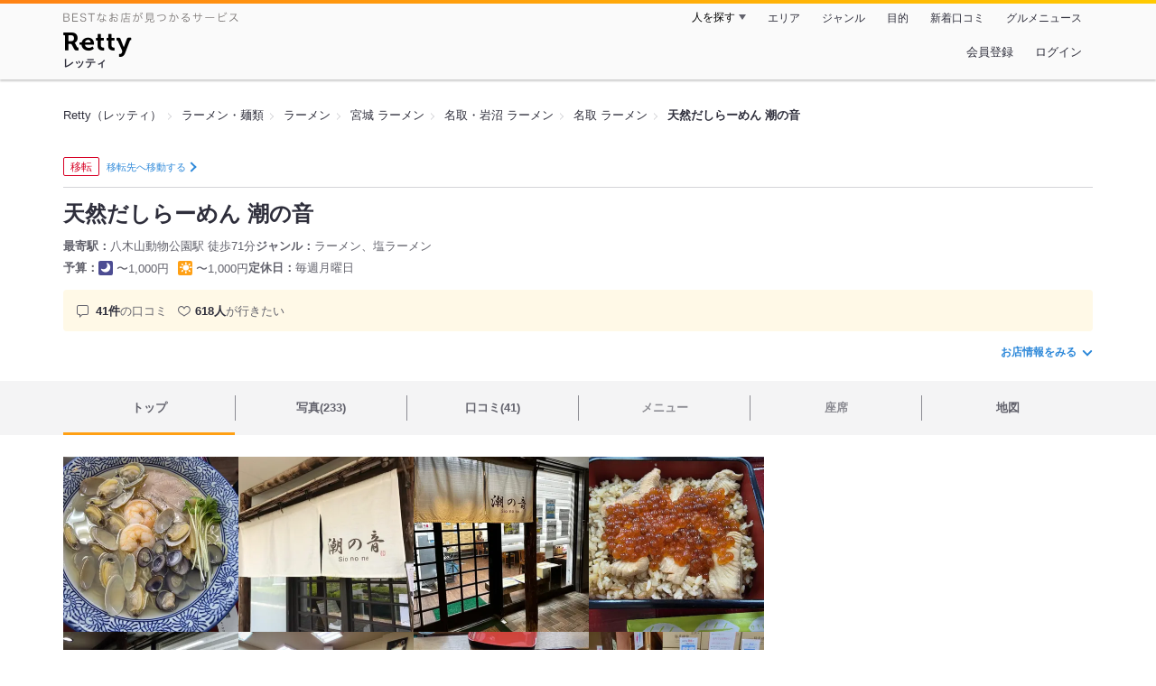

--- FILE ---
content_type: text/html;charset=UTF-8
request_url: https://retty.me/area/PRE04/ARE264/SUB26401/100001309454/
body_size: 22659
content:
<!DOCTYPE html>
<html lang="ja" data-n-head="%7B%22lang%22:%7B%22ssr%22:%22ja%22%7D%7D">
  <head >
    <title>天然だしらーめん 潮の音（名取/ラーメン） - Retty（レッティ）</title><meta data-n-head="ssr" charset="utf-8"><meta data-n-head="ssr" name="viewport" content="width=device-width, initial-scale=1, viewport-fit=cover, maximum-scale=1.0"><meta data-n-head="ssr" property="og:site_name" content="Retty（レッティ）"><meta data-n-head="ssr" property="og:locale" content="ja_JP"><meta data-n-head="ssr" property="al:ios:app_store_id" content="473919569"><meta data-n-head="ssr" property="al:ios:app_name" content="Retty"><meta data-n-head="ssr" property="fb:app_id" content="218159034880392"><meta data-n-head="ssr" name="twitter:card" content="summary_large_image"><meta data-n-head="ssr" name="twitter:site" content="@Retty_jp"><meta data-n-head="ssr" data-hid="description" name="description" content="こちらは『天然だしらーめん 潮の音（名取/ラーメン）』のお店ページです。実名でのオススメが41件集まっています。Rettyで食が好きなグルメな人たちからお店を探そう！"><meta data-n-head="ssr" data-hid="keywords" name="keywords" content="天然だしらーめん 潮の音,Sio no ne,八木山動物公園,ラーメン"><meta data-n-head="ssr" data-hid="al:ios:url" name="al:ios:url" content="retty://?page=restaurant&restaurant_id=100001309454"><meta data-n-head="ssr" data-hid="twitter:url" name="twitter:url" content="https://retty.me/area/PRE04/ARE264/SUB26401/100001309454/"><meta data-n-head="ssr" data-hid="twitter:title" name="twitter:title" content="天然だしらーめん 潮の音 - Retty（レッティ）"><meta data-n-head="ssr" data-hid="twitter:description" name="twitter:description" content="こちらは『天然だしらーめん 潮の音（名取/ラーメン）』のお店ページです。実名でのオススメが41件集まっています。Rettyで食が好きなグルメな人たちからお店を探そう！"><meta data-n-head="ssr" data-hid="twitter:image" name="twitter:image" content="https://og-image.retty.me/restaurant/100001309454/"><meta data-n-head="ssr" data-hid="og:type" property="og:type" content="rettyme:restaurant"><meta data-n-head="ssr" data-hid="og:url" property="og:url" content="https://retty.me/area/PRE04/ARE264/SUB26401/100001309454/"><meta data-n-head="ssr" data-hid="og:title" property="og:title" content="天然だしらーめん 潮の音 - Retty（レッティ）"><meta data-n-head="ssr" data-hid="og:description" property="og:description" content="こちらは『天然だしらーめん 潮の音（名取/ラーメン）』のお店ページです。実名でのオススメが41件集まっています。Rettyで食が好きなグルメな人たちからお店を探そう！"><meta data-n-head="ssr" data-hid="og:image" property="og:image" content="https://og-image.retty.me/restaurant/100001309454/"><link data-n-head="ssr" rel="icon" type="image/x-icon" href="/ssr_assets/favicon.ico"><link data-n-head="ssr" rel="stylesheet" href="/_nuxt/style-548d51.css"><link data-n-head="ssr" data-hid="canonical" rel="canonical" href="https://retty.me/area/PRE04/ARE158/SUB53103/100001808177/"><link data-n-head="ssr" rel="preload" as="image" href="https://ximg.retty.me/crop/s388x388/q80/das/-/retty/img_repo/2l/01/37796329.jpg"><link data-n-head="ssr" rel="preload" as="image" href="https://ximg.retty.me/crop/s388x388/q80/das/-/retty/img_repo/2l/01/32624242.jpg"><link data-n-head="ssr" rel="preload" as="image" href="https://ximg.retty.me/crop/s388x388/q80/das/-/retty/img_repo/2l/01/33011241.jpg"><link data-n-head="ssr" rel="preload" as="image" href="https://ximg.retty.me/crop/s388x388/q80/das/-/retty/img_repo/2l/01/37796327.jpg"><link data-n-head="ssr" rel="preload" as="image" href="https://ximg.retty.me/crop/s388x388/q80/das/-/retty/img_repo/2l/01/29755800.jpg"><link data-n-head="ssr" rel="preload" as="image" href="https://ximg.retty.me/crop/s388x388/q80/das/-/retty/img_repo/2l/01/32922466.jpg"><link data-n-head="ssr" rel="preload" as="image" href="https://ximg.retty.me/crop/s388x388/q80/das/-/retty/img_repo/2l/01/37796325.jpg"><link data-n-head="ssr" rel="preload" as="image" href="https://ximg.retty.me/crop/s388x388/q80/das/-/retty/img_repo/2l/01/28521200.jpg"><link data-n-head="ssr" rel="preload" as="image" href="https://ximg.retty.me/crop/s388x388/q80/das/-/retty/img_repo/2l/01/14675890.jpg"><link data-n-head="ssr" rel="preload" as="image" href="https://ximg.retty.me/crop/s388x388/q80/das/-/retty/img_repo/2l/01/37796323.jpg"><link data-n-head="ssr" rel="preload" as="image" href="https://ximg.retty.me/crop/s388x388/q80/das/-/retty/img_repo/2l/01/26323558.jpg"><link data-n-head="ssr" rel="preload" as="image" href="https://ximg.retty.me/crop/s388x388/q80/das/-/retty/img_repo/2l/01/14540141.JPG"><script data-n-head="ssr" src="/ssr_assets/scripts/vendor/treasureData.js" defer type="text/javascript"></script><script data-n-head="ssr" src="/ssr_assets/scripts/vendor/nuxtPolyfill.js" defer type="text/javascript"></script><script data-n-head="ssr" src="https://securepubads.g.doubleclick.net/tag/js/gpt.js" defer type="text/javascript"></script><script data-n-head="ssr" type="application/ld+json">[{"@context":"http://schema.org","@type":"ViewAction","target":{"@type":"EntryPoint","urlTemplate":"ios-app://473919569/retty/?page=restaurant&restaurant_id=100001309454"}},{"@context":"http://schema.org","@type":"BreadcrumbList","itemListElement":[{"@type":"ListItem","position":1,"item":{"@id":"https://retty.me/","name":"Retty（レッティ）"}},{"@type":"ListItem","position":2,"item":{"@id":"https://retty.me/category/LCAT5/","name":"ラーメン・麺類"}},{"@type":"ListItem","position":3,"item":{"@id":"https://retty.me/category/LCAT5/CAT290/","name":"ラーメン"}},{"@type":"ListItem","position":4,"item":{"@id":"https://retty.me/area/PRE4/LCAT5/CAT290/","name":"宮城 ラーメン"}},{"@type":"ListItem","position":5,"item":{"@id":"https://retty.me/area/PRE4/ARE264/LCAT5/CAT290/","name":"名取・岩沼 ラーメン"}},{"@type":"ListItem","position":6,"item":{"@id":"https://retty.me/area/PRE4/ARE264/SUB26401/LCAT5/CAT290/","name":"名取 ラーメン"}}]},{"@context":"http://schema.org","@type":"Restaurant","@id":"https://retty.me/area/PRE04/ARE264/SUB26401/100001309454/","name":"天然だしらーめん 潮の音","alternateName":"Sio no ne","image":"https://img.retty.me/img_repo/2l/01/37796329.jpg","telephone":null,"address":{"@type":"PostalAddress","streetAddress":"相互台１-１０-１","addressLocality":"名取市","addressRegion":"宮城県","postalCode":"9811246","addressCountry":{"@type":"Country","name":"JP"}},"servesCuisine":["ラーメン","塩ラーメン"],"potentialAction":{"@type":"ReserveAction","target":{"@type":"EntryPoint","urlTemplate":"https://retty.me/reservation/100001309454","inLanguage":"ja-JP","actionPlatform":"http://schema.org/DesktopWebPlatform"},"result":{"@type":"FoodEstablishmentReservation","name":"ネット予約"}},"geo":{"@type":"GeoCoordinates","latitude":38.20516119566461,"longitude":140.80829347938703},"openingHoursSpecification":[{"@type":"OpeningHoursSpecification","dayOfWeek":["Sunday","Tuesday","Wednesday","Thursday","Friday","Saturday","PublicHolidays"],"opens":"11:00","closes":"14:00"},{"@type":"OpeningHoursSpecification","dayOfWeek":["Friday","Saturday"],"opens":"17:00","closes":"20:00"},{"@type":"OpeningHoursSpecification","dayOfWeek":["Sunday","Saturday","PublicHolidays"],"opens":"08:00","closes":"10:00"}],"review":[{"@type":"Review","position":1,"datePublished":"2025-09-27T07:47:12Z","reviewBody":"【‘25.9.27】レビュー130\n宮城ではらこ飯というと亘理町なのだが、私はこちらが一番美味しいと思っている\n一年に一度、ここではらこ飯を食べるのが最近のルーティン\nそろそろ切れそうという店主さんのポストから健康診断後にお邪魔\n私のほやの師匠である店主さんともご挨拶できました\n\nはらこ飯重¥2500\n海潮麺¥1500\n\n鮭の身を煮た出汁でしっかり炊き込んだご飯に鮭の身と濃いめの味付けのいくら\nこのいくらの味付けが絶品\nご飯と合わせると塩梅が良い\n亘理町の有名店を凌ぐ味だと思う\nこれにあさりのお吸い物\n塩は入っておらず、アサリの出汁のみ\nこれまた絶品\n\n海潮麺は、様々な煮干し系と節系、野菜で取ったスープにアサリとしじみの旨みが加わってなんとも地味深い味に仕上がっている\n麺は京都の有名製麺店発注の麺\nリフトすると細麺ストレートながらスープがよく絡む\nアサリもしじみもこれまた良い\n\n一食¥4000だが納得の価格\n\n","url":"https://retty.me/area/PRE04/ARE264/SUB26401/100001309454/61145891/","author":{"@type":"Person","name":"Yoshichika Takahashi"},"reviewRating":{"@type":"Rating","ratingValue":3,"worstRating":1,"bestRating":3}},{"@type":"Review","position":2,"datePublished":"2024-12-27T07:51:29Z","reviewBody":"【'24.12.27】レビュー179\n特製かき潮麺\n牡蠣がぐるっと一周\n牡蠣は鳴瀬産\n鳴瀬産の牡蠣は宮城の中でもトップクラスの味\nプリプリ感と甘さが最高\n出汁はその時の魚介系乾物に野菜で取ってある\nその出汁で牡蠣をサッと煮て取り出し、バーナーで炙る\n麺は京都の有名製麺所\n\nチャーシューは赤酒で煮込んだ柔らかい仕上げ\n\n今年は3度しか行けなかったか\n最後に店主さんにご挨拶できました\n","url":"https://retty.me/area/PRE04/ARE264/SUB26401/100001309454/59704095/","author":{"@type":"Person","name":"Yoshichika Takahashi"},"reviewRating":{"@type":"Rating","ratingValue":3,"worstRating":1,"bestRating":3}},{"@type":"Review","position":3,"datePublished":"2024-01-20T08:59:39Z","reviewBody":"最高です！海鮮系のラーメンなのですが、まず出汁が最高！ホヤも牡蠣も絶妙にマッチしていてあっという間に完食でした！また行きます！","url":"https://retty.me/area/PRE04/ARE264/SUB26401/100001309454/57562838/","author":{"@type":"Person","name":"S.MASUTA"},"reviewRating":{"@type":"Rating","ratingValue":3,"worstRating":1,"bestRating":3}},{"@type":"Review","position":4,"datePublished":"2023-12-31T08:33:18Z","reviewBody":"【‘23.12.30】レビュー181\n急速冷凍したほやの在庫なくなったとか\n今年の猛暑でほやが死滅していたらしい\n種ほやもピンチとか\n\nお宝麺がまだあるとこかで行ってみたが、\n売り切れ\nお宝麺はほやと牡蠣の両方が乗ったまさにお宝\n残念だが来年に期待\n\nぐるっと鳴瀬の牡蠣　牡蠣特上潮\nこの時期、こちらが使うのは鳴瀬の牡蠣、\n詳細を言えば東名の牡蠣一択\n信頼のある魚屋から取り寄せてるそうです\n鳴瀬の牡蠣は火を通しても身が縮まず、旨みの強い牡蠣です\n魚介系中心の出汁で一旦牡蠣を煮て、取り出した牡蠣をバーナーで炙る\nこの出汁の美味いこと\n店主の修行先と同じ京都の有名製麺店のストレート麺との相性も良い\n\n来年のほやは如何に\n","url":"https://retty.me/area/PRE04/ARE264/SUB26401/100001309454/57422087/","author":{"@type":"Person","name":"Yoshichika Takahashi"},"reviewRating":{"@type":"Rating","ratingValue":3,"worstRating":1,"bestRating":3}},{"@type":"Review","position":5,"datePublished":"2023-09-25T13:47:19Z","reviewBody":"【‘23.9.25】レビュー130\n残暑も落ち着き始め、とうとうはらこ飯のシーズン\n私にとってのはらこ飯は潮の音と決まっている\n特製ダレに漬け込まれたいくら\n絶妙な火加減でサッと特製出汁で茹でた鮭の身\nテイクアウト予約のもの以外は身を直前に調理して重へ\nこれが美味くないわけがない\n夢中でかき込む旨さです\n\nそして炙りほや酸麻麺チョイ辛\nこちらの魚介出汁にスパイシーな辛が相まって何とも言えない旨さ\nでも辛い\nうーん、これを食べると辛い麺にも挑戦したくなる\nそして入っているほやは七夕ほや\n七夕ほやの解説は以下\n\nほやと言えば臭い、エグみがあるといった嫌なイメージが強いのでは？\nご主人曰く、手当が必要なんだそうです\n私が埼玉に住んでいたときは、ほやはむき身が水入りの袋に入っていましたが、\n宮城県人は、新鮮なほやは殻付きと思ってます\nしかし、ほやは水揚げしたらすぐ剥く\n剥いたら食べるか急速冷凍しないとドンドン鮮度が落ちるそうなんです\n宮城の飲食店やスーパーでも殻付きほやを見つけますが、殻付きでも水揚げしてから時間が経ったほやは不味くなるとか\n\nそしてほやはカエルやカタツムリと一緒で夏眠をするんだそうです\n夏眠の間は、ほやの臭みの元となる糞をしないそうです\n石巻の雄勝湾で7〜8月に採れるほやを七夕ほやと呼び、夏眠中に根こそぎ収穫し、\n急速冷凍します\nそしてそれまでに棚や湾の位置を変えたりして、ほやに栄養を蓄えさせます\nそんなほやは、昔と違って爽やかな磯の香りと旨味、肉厚でぷりぷりして\nなんとも言えない美味しさで提供されるようになりました","url":"https://retty.me/area/PRE04/ARE264/SUB26401/100001309454/56761933/","author":{"@type":"Person","name":"Yoshichika Takahashi"},"reviewRating":{"@type":"Rating","ratingValue":3,"worstRating":1,"bestRating":3}}],"priceRange":"ランチ予算: 〜1000円 ディナー予算: 〜1000円","interactionStatistic":["行った人:34人","行きたい人:618人"],"aggregateRating":{"@type":"AggregateRating","ratingValue":4.5,"reviewCount":41,"bestRating":5,"worstRating":0}}]</script><link rel="modulepreload" as="script" crossorigin href="/_nuxt/client-CmuuDN2x.js"><link rel="prefetch" as="image" type="image/jpeg" href="/_nuxt/not_found-Bs5h1vgP-548d51.jpg"><link rel="prefetch" as="image" type="image/png" href="/_nuxt/no-user-icon-DA2IkvCS-548d51.png"><link rel="prefetch" as="image" type="image/svg+xml" href="/_nuxt/catchcopy-BXFLMLhI-548d51.svg"><link rel="prefetch" as="image" type="image/svg+xml" href="/_nuxt/iconfont-AEAI28Ga-548d51.svg"><link rel="prefetch" as="image" type="image/svg+xml" href="/_nuxt/ic_search-D5W3hUgS-548d51.svg"><link rel="prefetch" as="image" type="image/svg+xml" href="/_nuxt/ic_modal_login-Bfaa9Knx-548d51.svg"><link rel="prefetch" as="image" type="image/svg+xml" href="/_nuxt/ic_modal_hamburger-CO6b-0AH-548d51.svg"><link rel="prefetch" as="image" type="image/svg+xml" href="/_nuxt/ic-retty_symbol-DbM0Epu8-548d51.svg">
  </head>
  <body >
    <div data-server-rendered="true" id="__nuxt"><!----><div id="__layout"><div><header class="header" data-v-dccb3a6b><div class="header__centering" data-v-dccb3a6b><div class="header__sub" data-v-dccb3a6b><a href="https://retty.me/announce/philosophy/" class="header__catchcopy" data-v-dccb3a6b><img src="/_nuxt/catchcopy-BXFLMLhI-548d51.svg" alt="BESTなお店が見つかるサービス" width="194" height="12" data-v-dccb3a6b></a><ul class="global-navigation" data-v-63815ba8 data-v-dccb3a6b><!----><li isShown="true" class="navigation-item" data-v-e368c963 data-v-63815ba8><button class="navigation-item__button" data-v-e368c963> 人を探す </button><div class="tooltip navigation-item__popup" style="display:none;" data-v-22224c7e data-v-e368c963><ul class="link-list" data-v-22224c7e data-v-e368c963><li class="link-list__item" data-v-22224c7e data-v-e368c963><a href="https://retty.me/top-users/" data-v-e368c963> TOP USER </a></li><li class="link-list__item" data-v-22224c7e data-v-e368c963><a href="https://user.retty.me/" data-v-e368c963> ユーザーを探す </a></li></ul></div></li><li isShown="true" class="navigation-item" data-v-e368c963 data-v-63815ba8><a href="https://retty.me/area/" class="navigation-item__link" data-v-e368c963> エリア </a></li><li isShown="true" class="navigation-item" data-v-e368c963 data-v-63815ba8><a href="https://retty.me/category/" class="navigation-item__link" data-v-e368c963> ジャンル </a></li><li isShown="true" class="navigation-item" data-v-e368c963 data-v-63815ba8><a href="https://retty.me/purpose/" class="navigation-item__link" data-v-e368c963> 目的 </a></li><li isShown="true" class="navigation-item" data-v-e368c963 data-v-63815ba8><a href="https://retty.me/reports/" class="navigation-item__link" data-v-e368c963> 新着口コミ </a></li><li isShown="true" class="navigation-item" data-v-e368c963 data-v-63815ba8><a rel="noopener" target="_blank" href="https://retty.news/" class="navigation-item__link" data-v-e368c963> グルメニュース </a></li></ul></div><div class="header__main" data-v-dccb3a6b><ruby class="header-logo" data-v-dccb3a6b><a href="https://retty.me/" aria-label="Retty" class="header-logo__item" data-v-dccb3a6b></a><rt class="header-logo__kana" data-v-dccb3a6b>レッティ</rt></ruby><search-bar-pc search-props="{&quot;locationType&quot;:&quot;SUB_AREA&quot;,&quot;subArea&quot;:{&quot;type&quot;:&quot;SUB_AREA&quot;,&quot;id&quot;:26401,&quot;name&quot;:&quot;名取&quot;},&quot;keywordType&quot;:&quot;CATEGORY&quot;,&quot;category&quot;:{&quot;type&quot;:&quot;CATEGORY&quot;,&quot;id&quot;:290,&quot;name&quot;:&quot;ラーメン&quot;}}" class="header__search" data-v-dccb3a6b></search-bar-pc><div class="menu" data-v-e46ae649 data-v-dccb3a6b><a rel="nofollow" href="https://retty.me/login/signup/?returnUrl=%2Farea%2FPRE04%2FARE264%2FSUB26401%2F100001309454%2F" class="navigation-button" data-v-e46ae649> 会員登録 </a><a rel="nofollow" href="https://retty.me/login/?returnUrl=%2Farea%2FPRE04%2FARE264%2FSUB26401%2F100001309454%2F" class="navigation-button" data-v-e46ae649> ログイン </a></div></div></div></header><main class="restaurant-detail" data-v-83bd07a4><!----><section class="restaurant-detail__breadcrumbs" data-v-83bd07a4><nav class="breadcrumb" data-v-7439e540 data-v-83bd07a4><ol class="breadcrumb__list breadcrumb__list--restaurant" data-v-7439e540><li __typename="BreadcrumbsItem" class="item breadcrumb__item" data-v-c81b06b5 data-v-7439e540><a href="https://retty.me/" data-v-c81b06b5><span data-v-c81b06b5>Retty（レッティ）</span></a></li><li __typename="BreadcrumbsItem" class="item breadcrumb__item" data-v-c81b06b5 data-v-7439e540><a href="https://retty.me/category/LCAT5/" data-v-c81b06b5><span data-v-c81b06b5>ラーメン・麺類</span></a></li><li __typename="BreadcrumbsItem" class="item breadcrumb__item" data-v-c81b06b5 data-v-7439e540><a href="https://retty.me/category/LCAT5/CAT290/" data-v-c81b06b5><span data-v-c81b06b5>ラーメン</span></a></li><li __typename="BreadcrumbsItem" class="item breadcrumb__item" data-v-c81b06b5 data-v-7439e540><a href="https://retty.me/area/PRE4/LCAT5/CAT290/" data-v-c81b06b5><span data-v-c81b06b5>宮城 ラーメン</span></a></li><li __typename="BreadcrumbsItem" class="item breadcrumb__item" data-v-c81b06b5 data-v-7439e540><a href="https://retty.me/area/PRE4/ARE264/LCAT5/CAT290/" data-v-c81b06b5><span data-v-c81b06b5>名取・岩沼 ラーメン</span></a></li><li __typename="BreadcrumbsItem" class="item breadcrumb__item" data-v-c81b06b5 data-v-7439e540><a href="https://retty.me/area/PRE4/ARE264/SUB26401/LCAT5/CAT290/" data-v-c81b06b5><span data-v-c81b06b5>名取 ラーメン</span></a></li><li class="item breadcrumb__item item--last" data-v-c81b06b5 data-v-7439e540><a href="https://retty.me/area/PRE04/ARE264/SUB26401/100001309454/" data-v-c81b06b5><span data-v-c81b06b5>天然だしらーめん 潮の音</span></a></li></ol></nav><aside class="restaurant-top-banner" data-v-3a9ece3a data-v-83bd07a4><!----></aside></section><header class="restaurant-detail__header" data-v-83bd07a4><section class="summary" data-v-792ed78d data-v-83bd07a4><div class="summary__content" data-v-792ed78d><div class="restaurant-status summary__statuses" data-v-0a03e375 data-v-792ed78d><ul class="restaurant-status__label-list" data-v-0a03e375><li class="restaurant-status__label-item" data-v-0a03e375><div class="label-container" data-v-85b3ff21 data-v-0a03e375><span class="inline-label inline-label--danger" data-v-55697038 data-v-85b3ff21>移転</span><a href="https://retty.me/area/PRE04/ARE158/SUB53103/100001808177/" to="https://retty.me/area/PRE04/ARE158/SUB53103/100001808177/" is-styled="true" class="link label__link _styled-link" data-v-3be2e7b5 data-v-85b3ff21> 移転先へ移動する </a></div></li></ul></div><div class="restaurant-summary-title summary__title" data-v-6dbad5ad data-v-792ed78d><h1 class="restaurant-summary-title__name" data-v-6dbad5ad> 天然だしらーめん 潮の音</h1><!----></div><footer class="footer" data-v-e4fcb448 data-v-792ed78d><dl class="footer__information information-list" data-v-e4fcb448><div class="information-list__item" data-v-e4fcb448><dt class="information-list__label information-list__label--location" data-v-e4fcb448><span data-v-e4fcb448>最寄駅</span></dt><dd class="information-list__description" data-v-e4fcb448> 八木山動物公園駅 徒歩71分 </dd></div><div class="information-list__item" data-v-e4fcb448><dt class="information-list__label information-list__label--categories" data-v-e4fcb448><span data-v-e4fcb448>ジャンル</span></dt><dd class="information-list__description" data-v-e4fcb448> ラーメン、塩ラーメン </dd></div></dl><dl class="footer__information information-list" data-v-e4fcb448><div class="information-list__item" data-v-e4fcb448><dt class="information-list__label" data-v-e4fcb448><span data-v-e4fcb448>予算</span></dt><dd class="information-list__description" data-v-e4fcb448><dl class="information-list__budgets" data-v-e4fcb448><div class="information-list__budget-item" data-v-e4fcb448><dt data-v-e4fcb448></dt><dd data-v-e4fcb448><span class="scene-badge scene-badge--dinner" data-v-487ff6db data-v-e4fcb448>〜1,000円</span></dd></div><div class="information-list__budget-item" data-v-e4fcb448><dt data-v-e4fcb448></dt><dd data-v-e4fcb448><span class="scene-badge scene-badge--lunch" data-v-487ff6db data-v-e4fcb448>〜1,000円</span></dd></div></dl></dd></div><div class="information-list__item" data-v-e4fcb448><dt class="information-list__label information-list__label--holidays" data-v-e4fcb448><span data-v-e4fcb448>定休日</span></dt><dd class="information-list__description" data-v-e4fcb448> 毎週月曜日 </dd></div></dl></footer><div data-v-61e7bf14 data-v-792ed78d><ul class="speciality-label-list speciality-label-list--no-familiar-label" data-v-61e7bf14><!----><!----><li class="report-count" data-v-61e7bf14><strong class="report-count--bold" data-v-61e7bf14>41件</strong>の口コミ </li><li class="wannago-count" data-v-61e7bf14><strong class="wannago-count--bold" data-v-61e7bf14>618人</strong>が行きたい </li></ul></div><!----><a href="#js-restaurant-info" class="readmore readmore--margin-top" data-v-792ed78d> お店情報をみる <i data-v-792ed78d></i></a></div><!----></section></header><div class="sticky-detector" data-v-83bd07a4></div><nav class="navigation restaurant-detail__navigation" data-v-6189a9c8 data-v-83bd07a4><ul class="restaurant-navigation-bar" data-v-6189a9c8><li class="navigation-bar-item restaurant-navigation-bar__item navigation-bar-item--active" data-v-ddde4fdd data-v-6189a9c8><a href="https://retty.me/area/PRE04/ARE264/SUB26401/100001309454/" class="navigation-bar-item__link" data-v-ddde4fdd><span data-v-ddde4fdd> トップ <!----></span></a><!----></li><li class="navigation-bar-item restaurant-navigation-bar__item" data-v-ddde4fdd data-v-6189a9c8><a href="https://retty.me/area/PRE04/ARE264/SUB26401/100001309454/photos/" class="navigation-bar-item__link" data-v-ddde4fdd><span data-v-ddde4fdd> 写真(233) <!----></span></a><div class="navigation-bar-item__child-nav" data-v-ddde4fdd><ul data-v-ddde4fdd><li class="navigation-bar-item__child-item" data-v-ddde4fdd><a href="https://retty.me/area/PRE04/ARE264/SUB26401/100001309454/photos/?kind=1" data-v-ddde4fdd> 料理(140) </a></li><li class="navigation-bar-item__child-item" data-v-ddde4fdd><a href="https://retty.me/area/PRE04/ARE264/SUB26401/100001309454/photos/?kind=3" data-v-ddde4fdd> 内観(18) </a></li><li class="navigation-bar-item__child-item" data-v-ddde4fdd><a href="https://retty.me/area/PRE04/ARE264/SUB26401/100001309454/photos/?kind=2" data-v-ddde4fdd> 外観(19) </a></li><li class="navigation-bar-item__child-item" data-v-ddde4fdd><a href="https://retty.me/area/PRE04/ARE264/SUB26401/100001309454/photos/?kind=4" data-v-ddde4fdd> メニュー(56) </a></li></ul></div></li><li class="navigation-bar-item restaurant-navigation-bar__item" data-v-ddde4fdd data-v-6189a9c8><a href="https://retty.me/area/PRE04/ARE264/SUB26401/100001309454/reports/" class="navigation-bar-item__link" data-v-ddde4fdd><span data-v-ddde4fdd> 口コミ(41) <!----></span></a><div class="navigation-bar-item__child-nav" data-v-ddde4fdd><ul data-v-ddde4fdd><li class="navigation-bar-item__child-item" data-v-ddde4fdd><a href="https://retty.me/area/PRE04/ARE264/SUB26401/100001309454/reports/?scene_type=1" data-v-ddde4fdd> ランチ(23) </a></li><li class="navigation-bar-item__child-item" data-v-ddde4fdd><a href="https://retty.me/area/PRE04/ARE264/SUB26401/100001309454/reports/?scene_type=2" data-v-ddde4fdd> ディナー(8) </a></li></ul></div></li><li class="navigation-bar-item restaurant-navigation-bar__item navigation-bar-item--disabled" data-v-ddde4fdd data-v-6189a9c8><a class="navigation-bar-item__link navigation-bar-item--disabled" data-v-ddde4fdd><span data-v-ddde4fdd> メニュー </span></a><div class="navigation-bar-item__child-nav" data-v-ddde4fdd><ul data-v-ddde4fdd><li class="navigation-bar-item__child-item navigation-bar-item__child-item--disabled" data-v-ddde4fdd><a data-v-ddde4fdd>料理</a></li><li class="navigation-bar-item__child-item navigation-bar-item__child-item--disabled" data-v-ddde4fdd><a data-v-ddde4fdd>コース</a></li><li class="navigation-bar-item__child-item navigation-bar-item__child-item--disabled" data-v-ddde4fdd><a data-v-ddde4fdd>ランチ</a></li><li class="navigation-bar-item__child-item navigation-bar-item__child-item--disabled" data-v-ddde4fdd><a data-v-ddde4fdd>ドリンク</a></li><li class="navigation-bar-item__child-item" data-v-ddde4fdd><a href="https://retty.me/area/PRE04/ARE264/SUB26401/100001309454/menu/#menu" data-v-ddde4fdd> メニュー写真 </a></li><li class="navigation-bar-item__child-item" data-v-ddde4fdd><a href="https://retty.me/area/PRE04/ARE264/SUB26401/100001309454/menu/#takeout" data-v-ddde4fdd> テイクアウト </a></li></ul></div></li><li class="navigation-bar-item restaurant-navigation-bar__item navigation-bar-item--disabled" data-v-ddde4fdd data-v-6189a9c8><a class="navigation-bar-item__link navigation-bar-item--disabled" data-v-ddde4fdd><span data-v-ddde4fdd> 座席 </span></a><!----></li><li class="navigation-bar-item restaurant-navigation-bar__item" data-v-ddde4fdd data-v-6189a9c8><a href="https://retty.me/area/PRE04/ARE264/SUB26401/100001309454/map/" class="navigation-bar-item__link" data-v-ddde4fdd><span data-v-ddde4fdd> 地図 <!----></span></a><!----></li></ul></nav><section class="restaurant-detail__content" data-v-b2486b02 data-v-83bd07a4><div class="content-columns" data-v-b2486b02><div class="content-columns__item--restaurants" data-v-b2486b02><div class="content-columns__main-contents" data-v-b2486b02><div class="restaurant-image-gallery" data-v-fa6a6c3a data-v-b2486b02><ul class="images" data-v-fa6a6c3a><li class="images__item" data-v-fa6a6c3a><img loading="eager" alt="" src="https://ximg.retty.me/crop/s388x388/q80/das/-/retty/img_repo/2l/01/37796329.jpg" class="images__image" data-v-fa6a6c3a></li><li class="images__item" data-v-fa6a6c3a><img loading="eager" alt="" src="https://ximg.retty.me/crop/s388x388/q80/das/-/retty/img_repo/2l/01/32624242.jpg" class="images__image" data-v-fa6a6c3a></li><li class="images__item" data-v-fa6a6c3a><img loading="eager" alt="" src="https://ximg.retty.me/crop/s388x388/q80/das/-/retty/img_repo/2l/01/33011241.jpg" class="images__image" data-v-fa6a6c3a></li><li class="images__item" data-v-fa6a6c3a><img loading="eager" alt="" src="https://ximg.retty.me/crop/s388x388/q80/das/-/retty/img_repo/2l/01/37796327.jpg" class="images__image" data-v-fa6a6c3a></li><li class="images__item" data-v-fa6a6c3a><img loading="eager" alt="" src="https://ximg.retty.me/crop/s388x388/q80/das/-/retty/img_repo/2l/01/29755800.jpg" class="images__image" data-v-fa6a6c3a></li><li class="images__item" data-v-fa6a6c3a><img loading="eager" alt="" src="https://ximg.retty.me/crop/s388x388/q80/das/-/retty/img_repo/2l/01/32922466.jpg" class="images__image" data-v-fa6a6c3a></li><li class="images__item" data-v-fa6a6c3a><img loading="eager" alt="" src="https://ximg.retty.me/crop/s388x388/q80/das/-/retty/img_repo/2l/01/37796325.jpg" class="images__image" data-v-fa6a6c3a></li><li class="images__item" data-v-fa6a6c3a><img loading="eager" alt="" src="https://ximg.retty.me/crop/s388x388/q80/das/-/retty/img_repo/2l/01/28521200.jpg" class="images__image" data-v-fa6a6c3a></li><li class="images__item" data-v-fa6a6c3a><img loading="eager" alt="" src="https://ximg.retty.me/crop/s388x388/q80/das/-/retty/img_repo/2l/01/14675890.jpg" class="images__image" data-v-fa6a6c3a></li><li class="images__item" data-v-fa6a6c3a><img loading="eager" alt="" src="https://ximg.retty.me/crop/s388x388/q80/das/-/retty/img_repo/2l/01/37796323.jpg" class="images__image" data-v-fa6a6c3a></li><li class="images__item" data-v-fa6a6c3a><img loading="eager" alt="" src="https://ximg.retty.me/crop/s388x388/q80/das/-/retty/img_repo/2l/01/26323558.jpg" class="images__image" data-v-fa6a6c3a></li><li class="images__item" data-v-fa6a6c3a><a href="https://retty.me/area/PRE04/ARE264/SUB26401/100001309454/photos/" class="control__link images__image-container _styled-link" data-v-fa6a6c3a><div class="control__link-text-container" data-v-fa6a6c3a><span class="control__read-more" data-v-fa6a6c3a>もっとみる</span><span class="control__number-of-hidden-images" data-v-fa6a6c3a>(221)</span></div><img loading="eager" alt="" src="https://ximg.retty.me/crop/s388x388/q80/das/-/retty/img_repo/2l/01/14540141.JPG" class="images__image" data-v-fa6a6c3a></a></li><!----></ul><!----></div><section class="highlight-block restaurant-highlight-block" data-v-779bfd30 data-v-b2486b02><div class="highlight-block__container" data-v-779bfd30><div class="highlight-block__item" data-v-779bfd30><figure data-v-03b5af9e data-v-779bfd30><svg width="24" height="24" viewBox="0 0 48 48" fill="none" xmlns="http://www.w3.org/2000/svg" class="icon-four-pointed-star" data-v-03b5af9e><path d="M24 2L18 18L2 24L18 30L24 46L30 30L46 24L30 18L24 2Z" fill="#FFC814" data-v-03b5af9e></path></svg></figure><div data-v-779bfd30><p class="highlight-block__text" data-v-779bfd30>禁煙</p></div></div><div class="highlight-block__item" data-v-779bfd30><figure data-v-03b5af9e data-v-779bfd30><svg width="24" height="24" viewBox="0 0 48 48" fill="none" xmlns="http://www.w3.org/2000/svg" class="icon-four-pointed-star" data-v-03b5af9e><path d="M24 2L18 18L2 24L18 30L24 46L30 30L46 24L30 18L24 2Z" fill="#FFC814" data-v-03b5af9e></path></svg></figure><div data-v-779bfd30><p class="highlight-block__text" data-v-779bfd30>ランチ営業あり</p></div></div><div class="highlight-block__item" data-v-779bfd30><figure data-v-03b5af9e data-v-779bfd30><svg width="24" height="24" viewBox="0 0 48 48" fill="none" xmlns="http://www.w3.org/2000/svg" class="icon-four-pointed-star" data-v-03b5af9e><path d="M24 2L18 18L2 24L18 30L24 46L30 30L46 24L30 18L24 2Z" fill="#FFC814" data-v-03b5af9e></path></svg></figure><div data-v-779bfd30><p class="highlight-block__text" data-v-779bfd30>おひとり様OK</p></div></div></div></section><section class="restaurant-introduction" data-v-32bb1534 data-v-b2486b02><div data-v-32bb1534><p class="restaurant-introduction__catchphrase" data-v-32bb1534> 三陸の恵みを贅沢に味わえる、魚介ダシ香る海鮮ラーメンの名店 </p><div class="clamped-text restaurant-introduction__description" data-v-ee6e0b82 data-v-32bb1534><p class="clamped-text__content" style="--line-count:3;" data-v-ee6e0b82>宮城県名取市で、季節ごとに三陸の新鮮なほやや牡蠣、いくらや鮭を味わえる、魚介系ラーメンを中心としたお店。ほやは鮮度と下処理にこだわり、急速冷凍で臭みやエグみが一切なし。ぷりぷり食感と磯の香りが自慢です。牡蠣は火を通しても身が縮まらない鳴瀬産を厳選し、芳醇な甘みが引き立ちます。特製の魚介だしと、京都の有名製麺所のコシある細麺が絶妙に絡み、全体の調和が素晴らしい一杯に仕上がっています。ほや入り酸麻麺などの季節限定メニューや、はらこ飯、うな丼も提供。店主の食材への愛情と丁寧な仕事ぶりを随所に感じられる、心地よい海鮮体験が堪能できます。</p><!----></div></div><!----></section></div><!----><!----><!----><!----><!----><!----><section report-keywords="" restaurant-name="天然だしらーめん 潮の音" class="content" data-v-941f6dd8 data-v-b2486b02><div data-v-941f6dd8><header class="main-title" data-v-941f6dd8><h2 class="main-title__title" data-v-941f6dd8>口コミ(41)</h2><section class="recommendation-rate main-title__recommendation-rate" data-v-2a537eb7 data-v-941f6dd8><div class="recommendation-rate__title" data-v-2a537eb7><p class="recommendation-rate__title-text" data-v-2a537eb7>オススメ度：90%</p><div class="recommendation-rate__title-icon" data-v-2a537eb7><i data-v-2a537eb7></i></div></div><div class="recommendation-rate__body" data-v-2a537eb7><div data-v-2a537eb7><dt class="recommendation-rate__list-title" data-v-2a537eb7>行った</dt><dd class="recommendation-rate__list-body" data-v-2a537eb7>34人</dd></div><div data-v-2a537eb7><dt class="recommendation-rate__list-title" data-v-2a537eb7>オススメ度</dt><dd class="recommendation-rate__list-body" data-v-2a537eb7>Excellent 26 / Good 7 / Average 1</dd></div></div></section></header><!----><!----><ul class="restaurant-report-list" data-v-941f6dd8><li class="restaurant-report-list__item" data-v-941f6dd8><div data-v-941f6dd8><article class="restaurant-report" data-v-71faa092 data-v-941f6dd8><div class="restaurant-report__body" data-v-71faa092><div class="restaurant-report__detail" data-v-71faa092><!----><div class="restaurant-report__reporter" data-v-71faa092><a href="https://user.retty.me/186947/" data-v-71faa092><div class="user-report-score" data-v-49448f5f data-v-71faa092><div class="user-report-score__body" data-v-49448f5f><div class="user-report-score__icon" data-v-49448f5f><img src="https://user-icon.retty.me/resize/crop/s48x48/id/186947/" width="48" height="48" alt="Yoshichika Takahashi" loading="lazy" class="user-icon" data-v-8a6900b2 data-v-49448f5f></div><div class="user-report-score__detail" data-v-49448f5f><!----><ul class="user-report-score__familiar-label" data-v-49448f5f><li class="user-report-score__familiar-label-item" data-v-49448f5f> ラーメン </li><li class="user-report-score__familiar-label-item" data-v-49448f5f> 焼きそば </li><li class="user-report-score__familiar-label-item" data-v-49448f5f> 和食 </li></ul><div class="user-report-score__name-section" data-v-49448f5f><span class="user-report-score__report-count user-report-score__report-count--over1000" data-v-49448f5f>1000投稿</span><p class="user-report-score__user-name" data-v-49448f5f> Yoshichika Takahashi </p></div></div></div><div class="user-report-score__recommendation" data-v-49448f5f><img src="/_nuxt/score_large_excellent-kVA6U9QF-548d51.svg" alt="excellent" loading="lazy" class="user-report-score__score" data-v-49448f5f></div></div></a></div><!----><p class="restaurant-report__text" data-v-71faa092>【‘25.9.27】レビュー130
宮城ではらこ飯というと亘理町なのだが、私はこちらが一番美味しいと思っている
一年に一度、ここではらこ飯を食べるのが最近のルーティン
そろそろ切れそうという店主さんのポストから健康診断後にお邪魔
私のほやの師匠である店主さんともご挨拶できました

はらこ飯重¥2500
海潮麺¥1500

鮭の身を煮た出汁でしっかり炊き込んだご飯に鮭の身と濃いめの味付けのいくら
このいくらの味付けが絶品
ご飯と合わせると塩梅が良い
亘理町の有名店を凌ぐ味だと思う
これにあさりのお吸い物
塩は入っておらず、アサリの出汁のみ
これまた絶品

海潮麺は、様々な煮干し系と節系、野菜で取ったスープにアサリとしじみの旨みが加わってなんとも地味深い味に仕上がっている
麺は京都の有名製麺店発注の麺
リフトすると細麺ストレートながらスープがよく絡む
アサリもしじみもこれまた良い

一食¥4000だが納得の価格</p></div><figure class="restaurant-report__tiled-images" data-v-12cfc68a data-v-71faa092><ul class="three-images" data-v-12cfc68a><li class="three-images__item" data-v-12cfc68a><img loading="lazy" alt="" src="https://ximg.retty.me/crop/s320x320/q80/das/-/retty/img_repo/2l/01/37796323.jpg" data-v-12cfc68a></li><li class="three-images__item" data-v-12cfc68a><img loading="lazy" alt="" src="https://ximg.retty.me/crop/s320x320/q80/das/-/retty/img_repo/2l/01/37796325.jpg" data-v-12cfc68a></li><li class="three-images__item" data-v-12cfc68a><img loading="lazy" alt="" src="https://ximg.retty.me/crop/s320x320/q80/das/-/retty/img_repo/2l/01/37796327.jpg" data-v-12cfc68a></li></ul></figure></div><footer class="restaurant-report__footer" data-v-71faa092><div class="restaurant-report__date" data-v-71faa092><span class="scene-badge scene-badge--lunch" data-v-487ff6db data-v-71faa092></span><time datetime="2025-09-27T07:47:12Z" data-v-71faa092>2025/9/27</time></div><a href="https://retty.me/area/PRE04/ARE264/SUB26401/100001309454/61145891/" class="restaurant-report__link" data-v-71faa092> 写真と本文をすべて表示 </a></footer></article></div></li><li class="restaurant-report-list__item" data-v-941f6dd8><div data-v-941f6dd8><article class="restaurant-report" data-v-71faa092 data-v-941f6dd8><div class="restaurant-report__body" data-v-71faa092><div class="restaurant-report__detail" data-v-71faa092><!----><div class="restaurant-report__reporter" data-v-71faa092><a href="https://user.retty.me/186947/" data-v-71faa092><div class="user-report-score" data-v-49448f5f data-v-71faa092><div class="user-report-score__body" data-v-49448f5f><div class="user-report-score__icon" data-v-49448f5f><img src="https://user-icon.retty.me/resize/crop/s48x48/id/186947/" width="48" height="48" alt="Yoshichika Takahashi" loading="lazy" class="user-icon" data-v-8a6900b2 data-v-49448f5f></div><div class="user-report-score__detail" data-v-49448f5f><!----><ul class="user-report-score__familiar-label" data-v-49448f5f><li class="user-report-score__familiar-label-item" data-v-49448f5f> ラーメン </li><li class="user-report-score__familiar-label-item" data-v-49448f5f> 焼きそば </li><li class="user-report-score__familiar-label-item" data-v-49448f5f> 和食 </li></ul><div class="user-report-score__name-section" data-v-49448f5f><span class="user-report-score__report-count user-report-score__report-count--over1000" data-v-49448f5f>1000投稿</span><p class="user-report-score__user-name" data-v-49448f5f> Yoshichika Takahashi </p></div></div></div><div class="user-report-score__recommendation" data-v-49448f5f><img src="/_nuxt/score_large_excellent-kVA6U9QF-548d51.svg" alt="excellent" loading="lazy" class="user-report-score__score" data-v-49448f5f></div></div></a></div><!----><p class="restaurant-report__text" data-v-71faa092>【'24.12.27】レビュー179
特製かき潮麺
牡蠣がぐるっと一周
牡蠣は鳴瀬産
鳴瀬産の牡蠣は宮城の中でもトップクラスの味
プリプリ感と甘さが最高
出汁はその時の魚介系乾物に野菜で取ってある
その出汁で牡蠣をサッと煮て取り出し、バーナーで炙る
麺は京都の有名製麺所

チャーシューは赤酒で煮込んだ柔らかい仕上げ

今年は3度しか行けなかったか
最後に店主さんにご挨拶できました</p></div><figure class="restaurant-report__tiled-images" data-v-12cfc68a data-v-71faa092><ul class="three-images" data-v-12cfc68a><li class="three-images__item" data-v-12cfc68a><img loading="lazy" alt="" src="https://ximg.retty.me/crop/s320x320/q80/das/-/retty/img_repo/2l/01/36212470.jpg" data-v-12cfc68a></li><li class="three-images__item" data-v-12cfc68a><img loading="lazy" alt="" src="https://ximg.retty.me/crop/s320x320/q80/das/-/retty/img_repo/2l/01/36212471.jpg" data-v-12cfc68a></li><li class="three-images__item" data-v-12cfc68a><img loading="lazy" alt="" src="https://ximg.retty.me/crop/s320x320/q80/das/-/retty/img_repo/2l/01/36212472.jpg" data-v-12cfc68a></li></ul></figure></div><footer class="restaurant-report__footer" data-v-71faa092><div class="restaurant-report__date" data-v-71faa092><span class="scene-badge scene-badge--lunch" data-v-487ff6db data-v-71faa092></span><time datetime="2024-12-27T07:51:29Z" data-v-71faa092>2024/12/27</time></div><a href="https://retty.me/area/PRE04/ARE264/SUB26401/100001309454/59704095/" class="restaurant-report__link" data-v-71faa092> 写真と本文をすべて表示 </a></footer></article></div></li><li class="restaurant-report-list__item" data-v-941f6dd8><div data-v-941f6dd8><article class="restaurant-report" data-v-71faa092 data-v-941f6dd8><div class="restaurant-report__body" data-v-71faa092><div class="restaurant-report__detail" data-v-71faa092><!----><div class="restaurant-report__reporter" data-v-71faa092><a href="https://user.retty.me/5522702/" data-v-71faa092><div class="user-report-score" data-v-49448f5f data-v-71faa092><div class="user-report-score__body" data-v-49448f5f><div class="user-report-score__icon" data-v-49448f5f><img src="https://user-icon.retty.me/resize/crop/s48x48/id/5522702/" width="48" height="48" alt="S.MASUTA" loading="lazy" class="user-icon" data-v-8a6900b2 data-v-49448f5f></div><div class="user-report-score__detail" data-v-49448f5f><!----><ul class="user-report-score__familiar-label" data-v-49448f5f><li class="user-report-score__familiar-label-item" data-v-49448f5f> 海鮮料理 </li><li class="user-report-score__familiar-label-item" data-v-49448f5f> パスタ </li><li class="user-report-score__familiar-label-item" data-v-49448f5f> オムライス </li></ul><div class="user-report-score__name-section" data-v-49448f5f><span class="user-report-score__report-count user-report-score__report-count--over100" data-v-49448f5f>100投稿</span><p class="user-report-score__user-name" data-v-49448f5f> S.MASUTA </p></div></div></div><div class="user-report-score__recommendation" data-v-49448f5f><img src="/_nuxt/score_large_excellent-kVA6U9QF-548d51.svg" alt="excellent" loading="lazy" class="user-report-score__score" data-v-49448f5f></div></div></a></div><!----><p class="restaurant-report__text" data-v-71faa092>最高です！海鮮系のラーメンなのですが、まず出汁が最高！ホヤも牡蠣も絶妙にマッチしていてあっという間に完食でした！また行きます！</p></div><figure class="restaurant-report__tiled-images" data-v-12cfc68a data-v-71faa092><ul class="three-images" data-v-12cfc68a><li class="three-images__item" data-v-12cfc68a><img loading="lazy" alt="" src="https://ximg.retty.me/crop/s320x320/q80/das/-/retty/img_repo/2l/01/34069600.jpg" data-v-12cfc68a></li><li class="three-images__item" data-v-12cfc68a><img loading="lazy" alt="" src="https://ximg.retty.me/crop/s320x320/q80/das/-/retty/img_repo/2l/01/34069601.jpg" data-v-12cfc68a></li><li class="three-images__item" data-v-12cfc68a><img loading="lazy" alt="" src="https://ximg.retty.me/crop/s320x320/q80/das/-/retty/img_repo/2l/01/34069602.jpg" data-v-12cfc68a></li></ul></figure></div><footer class="restaurant-report__footer" data-v-71faa092><div class="restaurant-report__date" data-v-71faa092><span class="scene-badge scene-badge--lunch" data-v-487ff6db data-v-71faa092></span><time datetime="2024-01-20T08:59:39Z" data-v-71faa092>2024/1/20</time></div><a href="https://retty.me/area/PRE04/ARE264/SUB26401/100001309454/57562838/" class="restaurant-report__link" data-v-71faa092> 写真と本文をすべて表示 </a></footer></article></div></li><li class="restaurant-report-list__item" data-v-941f6dd8><div data-v-941f6dd8><article class="restaurant-report" data-v-71faa092 data-v-941f6dd8><div class="restaurant-report__body" data-v-71faa092><div class="restaurant-report__detail" data-v-71faa092><!----><div class="restaurant-report__reporter" data-v-71faa092><a href="https://user.retty.me/186947/" data-v-71faa092><div class="user-report-score" data-v-49448f5f data-v-71faa092><div class="user-report-score__body" data-v-49448f5f><div class="user-report-score__icon" data-v-49448f5f><img src="https://user-icon.retty.me/resize/crop/s48x48/id/186947/" width="48" height="48" alt="Yoshichika Takahashi" loading="lazy" class="user-icon" data-v-8a6900b2 data-v-49448f5f></div><div class="user-report-score__detail" data-v-49448f5f><!----><ul class="user-report-score__familiar-label" data-v-49448f5f><li class="user-report-score__familiar-label-item" data-v-49448f5f> ラーメン </li><li class="user-report-score__familiar-label-item" data-v-49448f5f> 焼きそば </li><li class="user-report-score__familiar-label-item" data-v-49448f5f> 和食 </li></ul><div class="user-report-score__name-section" data-v-49448f5f><span class="user-report-score__report-count user-report-score__report-count--over1000" data-v-49448f5f>1000投稿</span><p class="user-report-score__user-name" data-v-49448f5f> Yoshichika Takahashi </p></div></div></div><div class="user-report-score__recommendation" data-v-49448f5f><img src="/_nuxt/score_large_excellent-kVA6U9QF-548d51.svg" alt="excellent" loading="lazy" class="user-report-score__score" data-v-49448f5f></div></div></a></div><!----><p class="restaurant-report__text" data-v-71faa092>【‘23.12.30】レビュー181
急速冷凍したほやの在庫なくなったとか
今年の猛暑でほやが死滅していたらしい
種ほやもピンチとか

お宝麺がまだあるとこかで行ってみたが、
売り切れ
お宝麺はほやと牡蠣の両方が乗ったまさにお宝
残念だが来年に期待

ぐるっと鳴瀬の牡蠣　牡蠣特上潮
この時期、こちらが使うのは鳴瀬の牡蠣、
詳細を言えば東名の牡蠣一択
信頼のある魚屋から取り寄せてるそうです
鳴瀬の牡蠣は火を通しても身が縮まず、旨みの強い牡蠣です
魚介系中心の出汁で一旦牡蠣を煮て、取り出した牡蠣をバーナーで炙る
この出汁の美味いこと
店主の修行先と同じ京都の有名製麺店のストレート麺との相性も良い

来年のほやは如何に</p></div><figure class="restaurant-report__tiled-images" data-v-12cfc68a data-v-71faa092><ul class="three-images" data-v-12cfc68a><li class="three-images__item" data-v-12cfc68a><img loading="lazy" alt="" src="https://ximg.retty.me/crop/s320x320/q80/das/-/retty/img_repo/2l/01/33948835.jpg" data-v-12cfc68a></li><li class="three-images__item" data-v-12cfc68a><img loading="lazy" alt="" src="https://ximg.retty.me/crop/s320x320/q80/das/-/retty/img_repo/2l/01/33948836.jpg" data-v-12cfc68a></li></ul></figure></div><footer class="restaurant-report__footer" data-v-71faa092><div class="restaurant-report__date" data-v-71faa092><span class="scene-badge scene-badge--lunch" data-v-487ff6db data-v-71faa092></span><time datetime="2023-12-31T08:33:18Z" data-v-71faa092>2023/12/31</time></div><a href="https://retty.me/area/PRE04/ARE264/SUB26401/100001309454/57422087/" class="restaurant-report__link" data-v-71faa092> 写真と本文をすべて表示 </a></footer></article></div></li><li class="restaurant-report-list__item" data-v-941f6dd8><div data-v-941f6dd8><article class="restaurant-report" data-v-71faa092 data-v-941f6dd8><div class="restaurant-report__body" data-v-71faa092><div class="restaurant-report__detail" data-v-71faa092><!----><div class="restaurant-report__reporter" data-v-71faa092><a href="https://user.retty.me/186947/" data-v-71faa092><div class="user-report-score" data-v-49448f5f data-v-71faa092><div class="user-report-score__body" data-v-49448f5f><div class="user-report-score__icon" data-v-49448f5f><img src="https://user-icon.retty.me/resize/crop/s48x48/id/186947/" width="48" height="48" alt="Yoshichika Takahashi" loading="lazy" class="user-icon" data-v-8a6900b2 data-v-49448f5f></div><div class="user-report-score__detail" data-v-49448f5f><!----><ul class="user-report-score__familiar-label" data-v-49448f5f><li class="user-report-score__familiar-label-item" data-v-49448f5f> ラーメン </li><li class="user-report-score__familiar-label-item" data-v-49448f5f> 焼きそば </li><li class="user-report-score__familiar-label-item" data-v-49448f5f> 和食 </li></ul><div class="user-report-score__name-section" data-v-49448f5f><span class="user-report-score__report-count user-report-score__report-count--over1000" data-v-49448f5f>1000投稿</span><p class="user-report-score__user-name" data-v-49448f5f> Yoshichika Takahashi </p></div></div></div><div class="user-report-score__recommendation" data-v-49448f5f><img src="/_nuxt/score_large_excellent-kVA6U9QF-548d51.svg" alt="excellent" loading="lazy" class="user-report-score__score" data-v-49448f5f></div></div></a></div><!----><p class="restaurant-report__text" data-v-71faa092>【‘23.9.25】レビュー130
残暑も落ち着き始め、とうとうはらこ飯のシーズン
私にとってのはらこ飯は潮の音と決まっている
特製ダレに漬け込まれたいくら
絶妙な火加減でサッと特製出汁で茹でた鮭の身
テイクアウト予約のもの以外は身を直前に調理して重へ
これが美味くないわけがない
夢中でかき込む旨さです

そして炙りほや酸麻麺チョイ辛
こちらの魚介出汁にスパイシーな辛が相まって何とも言えない旨さ
でも辛い
うーん、これを食べると辛い麺にも挑戦したくなる
そして入っているほやは七夕ほや
七夕ほやの解説は以下

ほやと言えば臭い、エグみがあるといった嫌なイメージが強いのでは？
ご主人曰く、手当が必要なんだそうです
私が埼玉に住んでいたときは、ほやはむき身が水入りの袋に入っていましたが、
宮城県人は、新鮮なほやは殻付きと思ってます
しかし、ほやは水揚げしたらすぐ剥く
剥いたら食べるか急速冷凍しないとドンドン鮮度が落ちるそうなんです
宮城の飲食店やスーパーでも殻付きほやを見つけますが、殻付きでも水揚げしてから時間が経ったほやは不味くなるとか

そしてほやはカエルやカタツムリと一緒で夏眠をするんだそうです
夏眠の間は、ほやの臭みの元となる糞をしないそうです
石巻の雄勝湾で7〜8月に採れるほやを七夕ほやと呼び、夏眠中に根こそぎ収穫し、
急速冷凍します
そしてそれまでに棚や湾の位置を変えたりして、ほやに栄養を蓄えさせます
そんなほやは、昔と違って爽やかな磯の香りと旨味、肉厚でぷりぷりして
なんとも言えない美味しさで提供されるようになりました</p></div><figure class="restaurant-report__tiled-images" data-v-12cfc68a data-v-71faa092><ul class="three-images" data-v-12cfc68a><li class="three-images__item" data-v-12cfc68a><img loading="lazy" alt="" src="https://ximg.retty.me/crop/s320x320/q80/das/-/retty/img_repo/2l/01/33297024.jpg" data-v-12cfc68a></li><li class="three-images__item" data-v-12cfc68a><img loading="lazy" alt="" src="https://ximg.retty.me/crop/s320x320/q80/das/-/retty/img_repo/2l/01/33297026.jpg" data-v-12cfc68a></li><li class="three-images__item" data-v-12cfc68a><img loading="lazy" alt="" src="https://ximg.retty.me/crop/s320x320/q80/das/-/retty/img_repo/2l/01/33297028.jpg" data-v-12cfc68a></li></ul></figure></div><footer class="restaurant-report__footer" data-v-71faa092><div class="restaurant-report__date" data-v-71faa092><span class="scene-badge scene-badge--dinner" data-v-487ff6db data-v-71faa092></span><time datetime="2023-09-25T13:47:19Z" data-v-71faa092>2023/9/25</time></div><a href="https://retty.me/area/PRE04/ARE264/SUB26401/100001309454/56761933/" class="restaurant-report__link" data-v-71faa092> 写真と本文をすべて表示 </a></footer></article></div></li></ul><footer class="read-more-link" data-v-941f6dd8><footer class="read-more-block" data-v-cac6cd08 data-v-941f6dd8><a href="https://retty.me/area/PRE04/ARE264/SUB26401/100001309454/reports/" class="button" data-v-cac6cd08> 口コミをもっとみる <i data-v-cac6cd08></i></a></footer></footer></div></section><!----><!----><aside class="ad-banner-container ad-middle-section" data-v-cc325829 data-v-b2486b02><div id="div-gpt-ad-1438691185332-0" class="ad-banner ad-banner--rectangle" data-v-b83de77f data-v-b2486b02></div><div id="div-gpt-ad-1438691362502-0" class="ad-banner ad-banner--rectangle" data-v-b83de77f data-v-b2486b02></div></aside><!----><section class="message-to-owner-block" data-v-86f1c6db data-v-b2486b02><div class="message-to-owner-block__contents" data-v-86f1c6db><h3 class="message-to-owner-block__title" data-v-86f1c6db> 店舗の運営者様・オーナー様へ </h3><p class="message-to-owner-block__text" data-v-86f1c6db> Rettyお店会員になるとお店の営業時間や定休日などの情報を<br data-v-86f1c6db>いつでも編集することができます<br data-v-86f1c6db></p><a rel="noopener noreferrer nofollow nofollow" target="_blank" href="https://omise.retty.me/" class="message-to-owner-block__link" data-v-86f1c6db>詳しくはこちら▶︎</a></div></section><section id="js-restaurant-info" class="content" data-v-2f84a1d5 data-v-b2486b02><section class="main-title" data-v-212967f5 data-v-2f84a1d5><h2 class="main-title__title" data-v-212967f5> 天然だしらーめん 潮の音の店舗情報 </h2><!----><!----></section><article class="information-section" data-v-2f84a1d5><section data-v-0194cd2e data-v-2f84a1d5><div class="information__header" data-v-0194cd2e><h2 class="information__title" data-v-0194cd2e>基本情報</h2><div class="information__contact" data-v-0194cd2e><button class="button information__link" data-v-a082f2e9 data-v-0194cd2e><!---->修正依頼</button></div></div><div class="information__block" data-v-0194cd2e><table class="restaurant-info-table" data-v-0194cd2e><tbody class="restaurant-info-table__tbody" data-v-0194cd2e><tr class="restaurant-info-table__row" data-v-0194cd2e><th scope="row" class="restaurant-info-table__title" data-v-0194cd2e>店名</th><td class="restaurant-info-table__body" data-v-0194cd2e> 天然だしらーめん 潮の音 <span class="restaurant-info-table__body--restaurant_kana" data-v-0194cd2e> Sio no ne </span></td></tr><!----><!----><tr class="restaurant-info-table__row" data-v-0194cd2e><th scope="row" class="restaurant-info-table__title" data-v-0194cd2e>ジャンル</th><td class="restaurant-info-table__body" data-v-0194cd2e><p data-v-0194cd2e> ラーメン 塩ラーメン </p></td></tr><tr id="anchor-open-hour" class="restaurant-info-table__row" data-v-0194cd2e><th scope="row" class="restaurant-info-table__title" data-v-0194cd2e>営業時間</th><td class="restaurant-info-table__body" data-v-0194cd2e><p class="pre-line" data-v-0194cd2e>[日・火〜金・土・祝]
ランチ 11:00 〜 14:00
[金・土]
ディナー 17:00 〜 20:00
[日・土・祝]
モーニング 8:00 〜 10:00</p><div data-v-0194cd2e><!----></div></td></tr><tr class="restaurant-info-table__row" data-v-0194cd2e><th scope="row" class="restaurant-info-table__title" data-v-0194cd2e>定休日</th><td class="restaurant-info-table__body" data-v-0194cd2e><div data-v-0194cd2e> 毎週月曜日 </div><div class="pre-line" data-v-0194cd2e>※臨時休業はツイッターで告知</div></td></tr><tr class="restaurant-info-table__row" data-v-0194cd2e><th scope="row" class="restaurant-info-table__title" data-v-0194cd2e>予算</th><td class="restaurant-info-table__body" data-v-0194cd2e><div class="budget" data-v-0194cd2e><div class="budget__item" data-v-0194cd2e><span class="budget-icon" data-v-0194cd2e><img src="/_nuxt/ic_lunch-CytYVaJj-548d51.svg" alt="ランチ" width="15" height="15" class="scene-image" data-v-5300bd02 data-v-0194cd2e></span> ランチ：〜1,000円 </div><div class="budget__item" data-v-0194cd2e><span class="budget-icon" data-v-0194cd2e><img src="/_nuxt/ic_dinner-DFXwMDyQ-548d51.svg" alt="ディナー" width="15" height="15" class="scene-image" data-v-5300bd02 data-v-0194cd2e></span> ディナー：〜1,000円 </div></div></td></tr><!----><!----><!----></tbody></table></div></section><section data-v-a4417dba data-v-2f84a1d5><div class="information__header" data-v-a4417dba><h2 class="information__title" data-v-a4417dba>住所</h2><div class="information__contact" data-v-a4417dba><button class="button information__link" data-v-a082f2e9 data-v-a4417dba><!---->修正依頼</button></div></div><div class="information__block" data-v-a4417dba><table class="restaurant-info-table" data-v-a4417dba><tbody class="restaurant-info-table__tbody" data-v-a4417dba><tr class="restaurant-info-table__row" data-v-a4417dba><th scope="row" class="restaurant-info-table__title" data-v-a4417dba>住所</th><td class="restaurant-info-table__body" data-v-a4417dba><div class="map-area" data-v-a4417dba><div class="map-area__content" data-v-a4417dba><a href="https://retty.me/area/PRE04/ARE264/SUB26401/100001309454/map/" class="map-area__link" data-v-a4417dba> 宮城県名取市相互台１-１０-１ </a><a href="https://retty.me/area/PRE04/ARE264/SUB26401/100001309454/map/" class="map-area__button" data-v-a4417dba> 大きな地図をみる<i data-v-a4417dba></i></a><div id="js-yahoo-map-8fed8d77-c129-4a37-b1b9-64de9b3aad9e" class="yahoo-map-skelton" style="width:540px;height:160px;" data-v-a4417dba></div></div></div></td></tr><tr class="restaurant-info-table__row" data-v-a4417dba><th scope="row" class="restaurant-info-table__title" data-v-a4417dba>アクセス</th><td class="restaurant-info-table__body" data-v-a4417dba><p class="pre-line" data-v-a4417dba>■駅からのアクセス
仙台市営地下鉄東西線 ／ 八木山動物公園駅（5.7km）</p></td></tr><!----></tbody></table></div></section><section data-v-971c32b1 data-v-2f84a1d5><div class="information__header" data-v-971c32b1><h2 class="information__title" data-v-971c32b1>座席情報</h2><div class="information__contact" data-v-971c32b1><button class="button information__link" data-v-a082f2e9 data-v-971c32b1><!---->修正依頼</button></div></div><div class="information__block" data-v-971c32b1><table class="restaurant-info-table" data-v-971c32b1><tbody class="restaurant-info-table__tbody" data-v-971c32b1><tr class="restaurant-info-table__row" data-v-971c32b1><th scope="row" class="restaurant-info-table__title" data-v-971c32b1>座席</th><td class="restaurant-info-table__body" data-v-971c32b1><div data-v-971c32b1> 20席 </div><div data-v-971c32b1> （テーブル12席、座敷8席） </div></td></tr><!----><tr class="restaurant-info-table__row" data-v-971c32b1><th scope="row" class="restaurant-info-table__title" data-v-971c32b1>喫煙</th><td class="restaurant-info-table__body" data-v-971c32b1><p data-v-971c32b1> 不可 </p><!----><p class="note" data-v-971c32b1> ※健康増進法改正に伴い、喫煙情報が未更新の場合がございます。正しい情報はお店へご確認ください。 <a rel="noopener" target="_blank" href="https://inforetty.zendesk.com/hc/ja/articles/900000237366" class="_styled-link" data-v-971c32b1> [?] 喫煙・禁煙情報について </a></p><!----></td></tr><tr class="restaurant-info-table__row" data-v-971c32b1><th scope="row" class="restaurant-info-table__title" data-v-971c32b1>個室</th><td class="restaurant-info-table__body" data-v-971c32b1> 無 <!----></td></tr><!----></tbody></table></div></section><section data-v-fb7b9ddf data-v-2f84a1d5><div class="information__header" data-v-fb7b9ddf><h2 class="information__title" data-v-fb7b9ddf>サービス・設備などの情報</h2><div class="information__contact" data-v-fb7b9ddf><button class="button information__link" data-v-a082f2e9 data-v-fb7b9ddf><!---->修正依頼</button></div></div><div class="information__block" data-v-fb7b9ddf><table class="restaurant-info-table" data-v-fb7b9ddf><tbody class="restaurant-info-table__tbody" data-v-fb7b9ddf><!----><!----><tr class="restaurant-info-table__row" data-v-fb7b9ddf><th scope="row" class="restaurant-info-table__title" data-v-fb7b9ddf>Facebook</th><td class="restaurant-info-table__body" data-v-fb7b9ddf><a rel="noopener noreferrer nofollow" target="_blank" href="https://www.facebook.com/%E5%A4%A9%E7%84%B6%E3%81%A0%E3%81%97%E3%83%A9%E3%83%BC%E3%83%A1%E3%83%B3-%E6%BD%AE%E3%81%AE%E9%9F%B3-192439834439214/" class="url _styled-link" data-v-fb7b9ddf> https://www.facebook.com/天然だしラーメン-潮の音-192439834439214/ </a></td></tr><tr class="restaurant-info-table__row" data-v-fb7b9ddf><th scope="row" class="restaurant-info-table__title" data-v-fb7b9ddf>X(Twitter)</th><td class="restaurant-info-table__body" data-v-fb7b9ddf><a rel="noopener noreferrer nofollow" target="_blank" href="https://x.com/tkmyejp" class="url _styled-link" data-v-fb7b9ddf> https://x.com/tkmyejp </a></td></tr><!----><!----><tr class="restaurant-info-table__row" data-v-fb7b9ddf><th scope="row" class="restaurant-info-table__title" data-v-fb7b9ddf>利用シーン</th><td class="restaurant-info-table__body" data-v-fb7b9ddf><div class="expandable-area expandable-area--before-init" style="--height:40px;" data-v-f0abac00 data-v-fb7b9ddf><div class="expandable-area__content expandable-area__content--is-expanded" style="--height:40px;" data-v-f0abac00><span data-v-f0abac00 data-v-fb7b9ddf> ランチ </span><span data-v-f0abac00 data-v-fb7b9ddf> おひとりさまOK </span><span data-v-f0abac00 data-v-fb7b9ddf> おしゃれな </span><span data-v-f0abac00 data-v-fb7b9ddf> 朝食・モーニング </span><span data-v-f0abac00 data-v-fb7b9ddf> ディナー </span><span data-v-f0abac00 data-v-fb7b9ddf> ご飯 </span><span data-v-f0abac00 data-v-fb7b9ddf> 美味しい店・安い店 </span><span data-v-f0abac00 data-v-fb7b9ddf> 禁煙 </span><span data-v-f0abac00 data-v-fb7b9ddf> おしゃれなランチ </span><span data-v-f0abac00 data-v-fb7b9ddf> 激辛 </span></div><!----></div></td></tr><!----><!----><!----><!----><!----><!----></tbody></table></div></section><!----><section class="content" data-v-c5950be7 data-v-2f84a1d5><h3 class="title content__title title--no-border" data-v-a4f73708 data-v-c5950be7> 更新情報 </h3><div class="updater-section" data-v-c5950be7><dl class="updater-section__updaters" data-v-c5950be7><div class="updater-section__updater" data-v-c5950be7><dt class="updater-section__title" data-v-c5950be7>最初の口コミ</dt><dd class="item updater-section__detail" data-v-bf6a0b2d data-v-c5950be7><a href="https://retty.me/area/PRE04/ARE264/SUB26401/100001309454/21871351/" class="item__link" data-v-bf6a0b2d> Kouyuu Ishikawa </a><time class="item__date" data-v-bf6a0b2d>2016年11月21日</time></dd></div><div class="updater-section__updater" data-v-c5950be7><dt class="updater-section__title" data-v-c5950be7>最新の口コミ</dt><dd class="item updater-section__detail" data-v-bf6a0b2d data-v-c5950be7><a href="https://retty.me/area/PRE04/ARE264/SUB26401/100001309454/61145891/" class="item__link" data-v-bf6a0b2d> Yoshichika Takahashi </a><time class="item__date" data-v-bf6a0b2d>2025年09月27日</time></dd></div><div class="updater-section__updater" data-v-c5950be7><dt class="updater-section__title" data-v-c5950be7>最終更新</dt><dd class="item updater-section__detail" data-v-bf6a0b2d data-v-c5950be7><!----><time class="item__date" data-v-bf6a0b2d>2025年11月27日 16:11</time></dd></div></dl><div class="supplement" data-v-f35d11da data-v-c5950be7><p class="supplement__text" data-v-f35d11da> ※ 写真や口コミはお食事をされた方が投稿した当時の内容ですので、最新の情報とは異なる可能性があります。必ず事前にご確認の上ご利用ください。 </p><p class="supplement__text" data-v-f35d11da> ※ 移転・休業・閉店・重複・リニューアルのご報告に関しては、 <a href="https://retty.me/restaurant-history/send/restaurant_id/100001309454/type/correct-status/" class="supplement__link" data-v-f35d11da> こちら </a> からご連絡ください。 </p><p class="supplement__text" data-v-f35d11da> ※ 店舗関係者の方は、 <a href="https://retty.me/announce/publication-policy/" class="supplement__link" data-v-f35d11da> こちら </a> からお問い合わせください。 </p><p class="supplement__text" data-v-f35d11da> ※ PayPayを使いたいお店をリクエストをする際は <a rel="noopener noreferrer nofollow" target="_blank" href="https://business.paypay.ne.jp/merchant_request?mid=none&amp;shopname=%E5%A4%A9%E7%84%B6%E3%81%A0%E3%81%97%E3%82%89%E3%83%BC%E3%82%81%E3%82%93%20%E6%BD%AE%E3%81%AE%E9%9F%B3&amp;shopaddress=%E5%AE%AE%E5%9F%8E%E7%9C%8C%E5%90%8D%E5%8F%96%E5%B8%82%E7%9B%B8%E4%BA%92%E5%8F%B0%EF%BC%91-%EF%BC%91%EF%BC%90-%EF%BC%91&amp;type=retty" class="supplement__link" data-v-f35d11da> こちら </a> からお問い合わせください。 </p><!----></div><!----></div></section></article><!----></section><!----><section class="content" data-v-b2486b02><section class="content" data-v-64c9db24><section class="main-title content__title" data-v-212967f5 data-v-64c9db24><h2 class="main-title__title" data-v-212967f5> 同じエリア・ジャンルのお店を探す </h2><!----><!----></section><div data-v-2a4bace5><h3 class="title link-section__title title--no-border title--small" data-v-a4f73708 data-v-2a4bace5> 同ジャンル </h3><ul class="divided-links" data-v-74726240 data-v-2a4bace5><li class="divided-links__item" data-v-74726240><a href="https://retty.me/area/PRE4/ARE264/SUB26401/LCAT5/CAT290/" class="divided-links__anchor" data-v-74726240> 名取 × ラーメン </a></li></ul></div><div data-v-2a4bace5><h3 class="title link-section__title title--no-border title--small" data-v-a4f73708 data-v-2a4bace5> 目的・シーン・ジャンル別 </h3><ul class="divided-links" data-v-74726240 data-v-2a4bace5><li class="divided-links__item" data-v-74726240><a href="https://retty.me/area/PRE4/ARE264/SUB26401/PUR3/" class="divided-links__anchor" data-v-74726240> デート × 名取 </a></li><li class="divided-links__item" data-v-74726240><a href="https://retty.me/area/PRE4/ARE264/SUB26401/PUR4/" class="divided-links__anchor" data-v-74726240> 女子会 × 名取 </a></li><li class="divided-links__item" data-v-74726240><a href="https://retty.me/area/PRE4/ARE264/SUB26401/PUR8/" class="divided-links__anchor" data-v-74726240> 宴会・飲み会 × 名取 </a></li><li class="divided-links__item" data-v-74726240><a href="https://retty.me/area/PRE4/ARE264/SUB26401/PUR9/" class="divided-links__anchor" data-v-74726240> 個室 × 名取 </a></li><li class="divided-links__item" data-v-74726240><a href="https://retty.me/area/PRE4/ARE264/SUB26401/PUR48/" class="divided-links__anchor" data-v-74726240> 喫煙可 × 名取 </a></li><li class="divided-links__item" data-v-74726240><a href="https://retty.me/area/PRE4/ARE264/SUB26401/PUR94/" class="divided-links__anchor" data-v-74726240> ネット予約可 × 名取 </a></li></ul></div></section><section class="content" data-v-64c9db24><section class="main-title content__title" data-v-212967f5 data-v-64c9db24><h2 class="main-title__title" data-v-212967f5> エリアを変更してお店を探す </h2><!----><!----></section><div data-v-2a4bace5><h3 class="title link-section__title title--no-border title--small" data-v-a4f73708 data-v-2a4bace5> 近くの駅 </h3><ul class="divided-links" data-v-74726240 data-v-2a4bace5><li class="divided-links__item" data-v-74726240><a href="https://retty.me/area/PRE4/ARE264/SUB26401/STAN10755/LCAT5/CAT290/" class="divided-links__anchor" data-v-74726240> 八木山動物公園駅 × ラーメン </a></li></ul></div><div data-v-2a4bace5><h3 class="title link-section__title title--no-border title--small" data-v-a4f73708 data-v-2a4bace5> エリアを拡大 </h3><ul class="divided-links" data-v-74726240 data-v-2a4bace5><li class="divided-links__item" data-v-74726240><a href="https://retty.me/area/PRE4/ARE264/LCAT5/CAT290/" class="divided-links__anchor" data-v-74726240> 名取・岩沼 × ラーメン </a></li></ul></div></section><section class="content" data-v-64c9db24><section class="main-title content__title" data-v-212967f5 data-v-64c9db24><h2 class="main-title__title" data-v-212967f5> お店の関連記事から探す </h2><!----><!----></section><div data-v-2a4bace5><h3 class="title link-section__title title--no-border title--small" data-v-a4f73708 data-v-2a4bace5> お店掲載記事 </h3><ul class="divided-links" data-v-74726240 data-v-2a4bace5><li class="divided-links__item" data-v-74726240><a href="https://retty.me/theme/102038500/" class="divided-links__anchor" data-v-74726240> 名取 ラーメン まとめ </a></li></ul></div></section></section></div><div class="content-columns__item--sidebar" data-v-b2486b02><div class="sticky-sidebar" data-v-b2486b02><!----><!----></div><aside class="ad-banner-container" data-v-cc325829 data-v-b2486b02><div id="div-gpt-ad-1432806893036-0" class="ad-banner ad-banner--rectangle" data-v-b83de77f data-v-b2486b02></div></aside><div class="sticky-detector" data-v-b2486b02></div><div class="reservation-sticky-block" data-v-b2486b02><div data-v-b2486b02><div data-v-d9fc775b data-v-b2486b02><div class="reservation-actions" data-v-d9fc775b><!----></div></div><div data-v-b4f24ca2 data-v-b2486b02></div></div></div><aside class="sticky-ad ad__recommend-native" data-v-b2486b02><div id="div-gpt-ad-1574066127715-0" class="ad-banner ad-banner--rectangle" data-v-b83de77f data-v-b2486b02></div></aside><aside class="ad-banner-container sticky-ad ad__right-footer" style="top:0px;" data-v-cc325829 data-v-b2486b02><div id="div-gpt-ad-1432807001856-0" class="ad-banner ad-banner--half-page" data-v-b83de77f data-v-b2486b02></div></aside></div></div><button type="button" class="button button-scroll-to-top" data-v-e33d79e0 data-v-b2486b02><i data-v-e33d79e0></i></button></section></main><footer class="footer" data-v-093a5294><div class="footer__layout" data-v-093a5294><ul class="links" data-v-093a5294><li class="links__item" data-v-093a5294><a href="https://retty.me/" class="links__link" data-v-093a5294> Retty </a></li><li class="links__item" data-v-093a5294><a rel="noopener nofollow" target="_blank" href="https://corp.retty.me/" class="links__link" data-v-093a5294> 運営会社 </a></li><li class="links__item" data-v-093a5294><a rel="nofollow" href="https://retty.me/announce/philosophy/" class="links__link" data-v-093a5294> Rettyが目指す世界 </a></li><li class="links__item" data-v-093a5294><a rel="nofollow" href="https://retty.me/announce/tos/" class="links__link" data-v-093a5294> 利用規約 </a></li><li class="links__item" data-v-093a5294><a rel="nofollow" href="https://retty.me/announce/privacy/" class="links__link" data-v-093a5294> プライバシーポリシー </a></li><li class="links__item" data-v-093a5294><a rel="noopener" target="_blank" href="https://retty.news/" class="links__link" data-v-093a5294> グルメニュース </a></li><li class="links__item" data-v-093a5294><a rel="noopener nofollow" target="_blank" href="https://inforetty.zendesk.com/hc/ja/articles/13032608476185" class="links__link" data-v-093a5294> 脆弱性のご連絡 </a></li><li class="links__item" data-v-093a5294><a rel="noopener noreferrer nofollow nofollow" target="_blank" href="https://docs.google.com/a/retty.me/forms/d/e/1FAIpQLSf98J7pkQ-4yj3wr0zXxF5jfAcY-aLLkLhwWr1g2Kvg84EMfA/viewform" class="links__link" data-v-093a5294> 広報へのお問合わせ </a></li><li class="links__item" data-v-093a5294><a href="https://retty.me/announce/support/" class="links__link" data-v-093a5294> 店舗様お問い合わせ </a></li><li class="links__item" data-v-093a5294><a rel="noopener noreferrer nofollow nofollow" target="_blank" href="https://omise.retty.me/" class="links__link" data-v-093a5294> Rettyお店会員について </a></li><li class="links__item" data-v-093a5294><a href="https://retty.me/announce/logo/" class="links__link" data-v-093a5294> ロゴ利用について </a></li><li class="links__item" data-v-093a5294><a rel="nofollow" href="https://retty.me/announce/review-guideline/" class="links__link" data-v-093a5294> 投稿ガイドライン </a></li><li class="links__item" data-v-093a5294><a rel="nofollow" href="https://retty.me/announce/community-policy/" class="links__link" data-v-093a5294> コミュニティーポリシー </a></li><li class="links__item" data-v-093a5294><a rel="noopener noreferrer nofollow nofollow" target="_blank" href="https://www.facebook.com/retty.me" class="links__link" data-v-093a5294> Retty公式Facebook </a></li><li class="links__item" data-v-093a5294><a rel="noopener noreferrer nofollow nofollow" target="_blank" href="https://twitter.com/Retty_jp" class="links__link" data-v-093a5294> Retty公式X(Twitter) </a></li><li class="links__item" data-v-093a5294><a rel="noopener nofollow" target="_blank" href="https://corp.retty.me/recruit/" class="links__link" data-v-093a5294> 採用情報 </a></li><li class="links__item" data-v-093a5294><a rel="noopener nofollow" target="_blank" href="https://inforetty.zendesk.com/hc/ja" class="links__link" data-v-093a5294> ヘルプページ </a></li><li class="links__item" data-v-093a5294><a rel="noopener" target="_blank" href="https://arubaito-ex.jp/" class="links__link" data-v-093a5294> アルバイトEX </a></li><li class="links__item" data-v-093a5294><a rel="noopener" target="_blank" href="https://smocca.jp/" class="links__link" data-v-093a5294> 賃貸スモッカ </a></li><li class="links__item" data-v-093a5294><a rel="noopener" target="_blank" href="https://www.fc-hikaku.net/" class="links__link" data-v-093a5294> フランチャイズ比較ネット </a></li><li class="links__item" data-v-093a5294><a rel="noopener" target="_blank" href="https://travelist.jp/" class="links__link" data-v-093a5294> トラベリスト </a></li></ul><p class="footer__copyright" data-v-093a5294> Copyright (C) Retty, Inc. All Rights Reserved. </p></div></footer></div></div></div><script>window.__NUXT__=(function(a,b,c,d,e,f,g,h,i,j,k,l,m,n,o,p,q,r,s,t,u,v,w,x,y,z,A,B,C,D,E,F,G,H,I,J,K,L,M,N,O,P,Q,R,S,T,U,V,W,X,Y,Z,_,$,aa,ab,ac,ad,ae,af,ag,ah,ai,aj,ak,al,am,an,ao,ap,aq,ar,as,at,au,av,aw,ax,ay,az,aA,aB,aC,aD,aE,aF,aG,aH,aI,aJ,aK,aL,aM,aN,aO,aP,aQ,aR,aS,aT,aU,aV,aW,aX,aY,aZ,a_,a$,ba,bb,bc,bd,be,bf,bg,bh,bi,bj,bk,bl,bm,bn,bo,bp,bq,br,bs,bt,bu,bv,bw,bx,by,bz,bA,bB,bC,bD,bE,bF,bG,bH,bI,bJ,bK,bL,bM,bN,bO,bP,bQ,bR,bS,bT,bU,bV,bW,bX,bY,bZ,b_,b$,ca,cb,cc,cd,ce,cf,cg,ch,ci,cj,ck,cl,cm,cn,co,cp,cq,cr,cs,ct,cu,cv,cw,cx,cy,cz,cA,cB,cC,cD,cE,cF,cG,cH,cI,cJ,cK,cL,cM,cN,cO){aV.bookingV2={isAvailable:n,stocks:[],__typename:"BookingV2",stocksV2:[]};aV.restaurant={id:aW,name:aK,url:aL,annotationToName:"Sio no ne",formerName:c,lastUpdateDateTime:"2025-11-27T07:11:52Z",acpParams:{prefecture:{id:j,name:"宮城",__typename:"Prefecture"},area:{id:264,name:"名取・岩沼",__typename:"Area"},subArea:{id:aX,name:aY,__typename:"SubArea"},stations:[{id:aZ,name:"八木山動物公園駅",__typename:"Station"}],largeCategories:[{id:L,name:aM,__typename:a_},{id:L,name:aM,__typename:a_}],categories:[{id:a$,name:i,__typename:ba},{id:297,name:bb,__typename:ba}],purposes:[{id:am,name:bc,__typename:G},{id:bd,name:be,__typename:G},{id:ay,name:bf,__typename:G},{id:42,name:bg,__typename:G},{id:44,name:bh,__typename:G},{id:45,name:bi,__typename:G},{id:46,name:"美味しい店・安い店",__typename:G},{id:49,name:aN,__typename:G},{id:57,name:"おしゃれなランチ",__typename:G},{id:70,name:bj,__typename:G}],__typename:"ACPParams"},kimeteAttributes:{familiarAttribute:c,__typename:"KimeteAttributes"},budget:{lunch:{lower:c,upper:bk,currency:bl,__typename:bm},dinner:{lower:c,upper:bk,currency:bl,__typename:bm},__typename:"Budget"},access:{detail:"■駅からのアクセス\n仙台市営地下鉄東西線 ／ 八木山動物公園駅（5.7km）",nearestStationText:bn,nearestStation:{id:aZ,name:bn,geoCoordinates:{latitude:38.24314,longitude:140.843555,__typename:bo},__typename:"NearestStation"},brief:"仙台市営地下鉄東西線 ／ 八木山動物公園駅（5.7km）",__typename:"Access",minutesOnFootFromNearestStation:71},businessHours:{closedDays:[bp],operationHours:{periods:[{type:p,open:{hours:K,minutes:d,__typename:an},close:{hours:az,minutes:d,__typename:an},lastOrder:c,days:[bq,"TUESDAY","WEDNESDAY","THURSDAY",br,aO,bs],isAlwaysOpen:n,__typename:aP},{type:H,open:{hours:17,minutes:d,__typename:an},close:{hours:20,minutes:d,__typename:an},lastOrder:c,days:[br,aO],isAlwaysOpen:n,__typename:aP},{type:at,open:{hours:I,minutes:d,__typename:an},close:{hours:M,minutes:d,__typename:an},lastOrder:c,days:[bq,aO,bs],isAlwaysOpen:n,__typename:aP}],note:c,__typename:"OperationHours"},note:bt,__typename:"BusinessHours"},annotationToBusinessDays:bt,facebookUrl:"https:\u002F\u002Fwww.facebook.com\u002F%E5%A4%A9%E7%84%B6%E3%81%A0%E3%81%97%E3%83%A9%E3%83%BC%E3%83%A1%E3%83%B3-%E6%BD%AE%E3%81%AE%E9%9F%B3-192439834439214\u002F",twitterUrl:"https:\u002F\u002Fx.com\u002Ftkmyejp",instagramUrl:N,webpageLinks:[],phoneNumbers:[],holiday:bp,categories:[i,bb],creditCard:{availability:C,acceptedCards:[],__typename:"CreditCardInfo"},mobilePayments:[],paypayShop:c,paypayBonusAmountPerPerson:{lunch:d,dinner:d,__typename:"PaypayBonusAmountPerPerson"},revisions:[{restaurantId:aW,restaurantName:aK,url:aL,businessStatus:bu,canonicalUrl:"https:\u002F\u002Fretty.me\u002Farea\u002FPRE04\u002FARE158\u002FSUB53103\u002F100001808177\u002F",__typename:"Revision"}],address:{postalCode:"9811246",addressRegion:"宮城県",addressCountry:"JP",addressLocality:"名取市",streetAddress:"相互台１-１０-１",__typename:"Address"},geoCoordinates:{latitude:38.20516119566461,longitude:140.80829347938703,__typename:bo},membership:"NOT_MEMBER",businessStatus:bu,remarks:c,smokingAttributes:{smokingType:bv,smokingDetails:[],smokingDescriptions:[],jtMapUrl:N,__typename:"SmokingAttributes"},features:{seatingCapacity:{texts:["20席","（テーブル12席、座敷8席）"],availability:C,__typename:D},privateRoom:{texts:[],availability:bv,__typename:D},counter:{texts:[],availability:C,__typename:D},privateParty:{texts:[],availability:C,__typename:D},booking:{texts:[],availability:C,__typename:D},wifi:{texts:[],availability:C,__typename:D},pet:{texts:[],availability:C,__typename:D},parking:{texts:[],availability:C,__typename:D},note:{texts:[],availability:C,__typename:D},landmark:{texts:[],availability:C,__typename:D},icCard:{texts:[],availability:C,__typename:D},beerMaker:{texts:[],availability:C,__typename:D},powerOutlet:{texts:[],availability:C,__typename:D},purposes:{texts:[bc,be,bf,bg,bh,bi,aN,bj],availability:C,__typename:D},others:{texts:[],availability:C,__typename:D},__typename:"Features"},preferenceImages:[{image:{url:"https:\u002F\u002Fimg.retty.me\u002Fimg_repo\u002F2l\u002F01\u002F37796329.jpg",__typename:e},report:{id:ao,user:{id:s,url:v,name:t,reportCount:w,familiarCategories:[{id:j,name:i,__typename:b,type:a},{id:x,name:y,__typename:b,type:a},{id:l,name:m,__typename:b,type:a},{id:u,name:z,__typename:b,type:a},{id:A,name:B,__typename:b,type:a}],topUserProfile:c,__typename:f},text:au,score:h,scene:p,yearOfMyBest:d,postedAt:ap,likeCount:aA,wannagoCount:av,tags:[],__typename:g},text:c,__typename:k},{image:{url:"https:\u002F\u002Fimg.retty.me\u002Fimg_repo\u002F2l\u002F01\u002F32624242.jpg",__typename:e},report:{id:56034216,user:{id:3266086,url:"https:\u002F\u002Fuser.retty.me\u002F3266086\u002F",name:"菅谷 愛美",reportCount:592,familiarCategories:[{id:j,name:i,__typename:b,type:a},{id:bw,name:"カレー",__typename:b,type:a}],topUserProfile:c,__typename:f},text:"今日はまず早めに、宮城県は名取市、『天然だしらーめん潮の音』さんにて「ほや酸麻　冷3辛」を。\n新鮮なほやがたっぷりの季節のお楽しみ♪ \nほやの甘みに仄かな苦み、スープに塩味と酸っぱ辛さ、五味が一皿に(๑˃̵ᴗ˂̵)\n涼やかな冷やしで心地好く(*´∀｀*)",score:h,scene:p,yearOfMyBest:d,postedAt:"2023-06-19T04:05:04Z",likeCount:aQ,wannagoCount:aq,tags:[],__typename:g},text:c,__typename:k},{image:{url:bx,__typename:e},report:{id:by,user:{id:bz,url:bA,name:bB,reportCount:bC,familiarCategories:[{id:j,name:i,__typename:b,type:a},{id:L,name:aB,__typename:b,type:a},{id:aC,name:aD,__typename:b,type:a},{id:aE,name:bD,__typename:b,type:a},{id:ay,name:bE,__typename:b,type:a}],topUserProfile:c,__typename:f},text:bF,score:h,scene:H,yearOfMyBest:d,postedAt:bG,likeCount:bH,wannagoCount:u,tags:[],__typename:g},text:c,__typename:k},{image:{url:bI,__typename:e},report:{id:ao,user:{id:s,url:v,name:t,reportCount:w,familiarCategories:[{id:j,name:i,__typename:b,type:a},{id:x,name:y,__typename:b,type:a},{id:l,name:m,__typename:b,type:a},{id:u,name:z,__typename:b,type:a},{id:A,name:B,__typename:b,type:a}],topUserProfile:c,__typename:f},text:au,score:h,scene:p,yearOfMyBest:d,postedAt:ap,likeCount:aA,wannagoCount:av,tags:[],__typename:g},text:c,__typename:k},{image:{url:"https:\u002F\u002Fimg.retty.me\u002Fimg_repo\u002F2l\u002F01\u002F29755800.jpg",__typename:e},report:{id:52800919,user:{id:2291769,url:"https:\u002F\u002Fuser.retty.me\u002F2291769\u002F",name:"matsura.h",reportCount:1589,familiarCategories:[{id:aw,name:"お好み焼き",__typename:b,type:a},{id:l,name:m,__typename:b,type:a},{id:39,name:"鉄板焼き",__typename:b,type:a},{id:am,name:aR,__typename:b,type:a}],topUserProfile:c,__typename:f},text:"塩味を抑えて出汁の旨味を推している感じですね。アホみたいに塩辛いのが好きなひとには向いてないと思います。\n麺がもう少しコシがある方が個人的には好みです。また、行く気になります。",score:h,scene:H,yearOfMyBest:d,postedAt:"2022-06-04T04:16:52Z",likeCount:am,wannagoCount:d,tags:[],__typename:g},text:c,__typename:k},{image:{url:"https:\u002F\u002Fimg.retty.me\u002Fimg_repo\u002F2l\u002F01\u002F32922466.jpg",__typename:e},report:{id:bJ,user:{id:s,url:v,name:t,reportCount:w,familiarCategories:[{id:j,name:i,__typename:b,type:a},{id:x,name:y,__typename:b,type:a},{id:l,name:m,__typename:b,type:a},{id:u,name:z,__typename:b,type:a},{id:A,name:B,__typename:b,type:a}],topUserProfile:c,__typename:f},text:bK,score:h,scene:H,yearOfMyBest:d,postedAt:bL,likeCount:114,wannagoCount:aE,tags:[],__typename:g},text:c,__typename:k},{image:{url:bM,__typename:e},report:{id:ao,user:{id:s,url:v,name:t,reportCount:w,familiarCategories:[{id:j,name:i,__typename:b,type:a},{id:x,name:y,__typename:b,type:a},{id:l,name:m,__typename:b,type:a},{id:u,name:z,__typename:b,type:a},{id:A,name:B,__typename:b,type:a}],topUserProfile:c,__typename:f},text:au,score:h,scene:p,yearOfMyBest:d,postedAt:ap,likeCount:aA,wannagoCount:av,tags:[],__typename:g},text:c,__typename:k},{image:{url:"https:\u002F\u002Fimg.retty.me\u002Fimg_repo\u002F2l\u002F01\u002F28521200.jpg",__typename:e},report:{id:51357946,user:{id:s,url:v,name:t,reportCount:w,familiarCategories:[{id:j,name:i,__typename:b,type:a},{id:x,name:y,__typename:b,type:a},{id:l,name:m,__typename:b,type:a},{id:u,name:z,__typename:b,type:a},{id:A,name:B,__typename:b,type:a}],topUserProfile:c,__typename:f},text:"【’2112.20】レビュー232\n昨晩ははしご酒時過ぎで二日酔い気味。\nこういう日はあっさりとしているが旨味のあるラーメンが食べたい。\nということでこちらへ。\nこちらの炙りかき潮麺が食べたい。\n到着すると先客3名。\n券売機見たら、味噌もあるし、それ以上に「特上」¥1800ってのがある。\n牡蠣がたっぷり乗ってる。\n炙りかき味噌も魅力だが、特上にしました。\n出汁の内容は安定してきましたね。\nなんせ動物系を使わないスープっていうのが凄いですね。\n15分ほど待ってご対麺。\n以前食べた炙りかき潮は東名の牡蠣を使っていたが今年は鳴瀬の牡蠣。\n今年の鳴瀬の牡蠣は出来が良いようで色々な料理店で使ってるようですね。\n牡蠣13個(笑)\n煮干し、節、野菜で取ったスープで牡蠣を茹で、牡蠣の旨味を移すからこれまた旨い。\n麺は灌水を使ってないストレート麺。\n灌水使うとスープが台無しになるからね。\n臭みやエグミのない牡蠣は独特の旨味にプリプリ食感。\nバーナーで炙った香ばしさも相まって黙々と食べて完食。\nこちらへは、春夏秋冬の限定麺を求めて来なければw",score:h,scene:p,yearOfMyBest:2021,postedAt:"2021-12-20T12:40:17Z",likeCount:195,wannagoCount:bN,tags:[],__typename:g},text:c,__typename:k},{image:{url:"https:\u002F\u002Fimg.retty.me\u002Fimg_repo\u002F2l\u002F01\u002F14675890.jpg",__typename:e},report:{id:O,user:{id:P,url:Q,name:R,reportCount:S,familiarCategories:[{id:I,name:T,__typename:b,type:a},{id:K,name:U,__typename:b,type:a},{id:j,name:i,__typename:b,type:a},{id:V,name:W,__typename:b,type:a},{id:l,name:m,__typename:b,type:a}],topUserProfile:{specialities:[],__typename:X,catchphrase:Y,isPro:n,profileCoverPhoto:Z},__typename:f},text:_,score:h,scene:p,yearOfMyBest:d,postedAt:$,likeCount:aa,wannagoCount:ab,tags:[{id:ac,text:ad,url:ae,__typename:o},{id:af,text:ag,url:ah,__typename:o},{id:ai,text:aj,url:ak,__typename:o}],__typename:g},text:c,__typename:k},{image:{url:bO,__typename:e},report:{id:ao,user:{id:s,url:v,name:t,reportCount:w,familiarCategories:[{id:j,name:i,__typename:b,type:a},{id:x,name:y,__typename:b,type:a},{id:l,name:m,__typename:b,type:a},{id:u,name:z,__typename:b,type:a},{id:A,name:B,__typename:b,type:a}],topUserProfile:c,__typename:f},text:au,score:h,scene:p,yearOfMyBest:d,postedAt:ap,likeCount:aA,wannagoCount:av,tags:[],__typename:g},text:c,__typename:k},{image:{url:"https:\u002F\u002Fimg.retty.me\u002Fimg_repo\u002F2l\u002F01\u002F26323558.jpg",__typename:e},report:{id:48667443,user:{id:bP,url:bQ,name:bR,reportCount:bS,familiarCategories:[{id:M,name:ax,__typename:b,type:a},{id:am,name:aR,__typename:b,type:a},{id:l,name:m,__typename:b,type:a},{id:j,name:i,__typename:b,type:a},{id:ar,name:aF,__typename:b,type:a}],topUserProfile:c,__typename:f},text:"超課題店にやっと訪麺！\n\n牡蠣トッピングのラーメンと半カレーカレーセットと悩みましたが…ピリ辛カレーも美味しいとの情報から、潮ラーメン&半カレーセットをオーダーいたしました。\n\nスープは非常に優しい魚介系で綺麗に折り畳んでいるストレート細麺にはベストマッチです。焼豚も脂っこくなく、程よい柔らかさ、浅利もスープを飲んでいると数個出て来ました。\n\nカレーも噂通りにピリ辛で美味しかったです。\n\n最近、G系が多かったのですが、やっぱり優しい体に良さそうなスープがホッとしますよね^ - ^\n\n次は牡蠣があるうちに牡蠣ラーメントライしたいですね！",score:h,scene:p,yearOfMyBest:d,postedAt:"2021-02-19T11:12:05Z",likeCount:40,wannagoCount:aQ,tags:[],__typename:g},text:c,__typename:k},{image:{url:"https:\u002F\u002Fimg.retty.me\u002Fimg_repo\u002F2l\u002F01\u002F14540141.JPG",__typename:e},report:{id:O,user:{id:P,url:Q,name:R,reportCount:S,familiarCategories:[{id:I,name:T,__typename:b,type:a},{id:K,name:U,__typename:b,type:a},{id:j,name:i,__typename:b,type:a},{id:V,name:W,__typename:b,type:a},{id:l,name:m,__typename:b,type:a}],topUserProfile:{specialities:[],__typename:X,catchphrase:Y,isPro:n,profileCoverPhoto:Z},__typename:f},text:_,score:h,scene:p,yearOfMyBest:d,postedAt:$,likeCount:aa,wannagoCount:ab,tags:[{id:ac,text:ad,url:ae,__typename:o},{id:af,text:ag,url:ah,__typename:o},{id:ai,text:aj,url:ak,__typename:o}],__typename:g},text:c,__typename:k},{image:{url:bT,__typename:e},report:{id:bU,user:{id:s,url:v,name:t,reportCount:w,familiarCategories:[{id:j,name:i,__typename:b,type:a},{id:x,name:y,__typename:b,type:a},{id:l,name:m,__typename:b,type:a},{id:u,name:z,__typename:b,type:a},{id:A,name:B,__typename:b,type:a}],topUserProfile:c,__typename:f},text:bV,score:h,scene:p,yearOfMyBest:d,postedAt:bW,likeCount:bN,wannagoCount:aw,tags:[],__typename:g},text:c,__typename:k},{image:{url:"https:\u002F\u002Fimg.retty.me\u002Fimg_repo\u002F2l\u002F01\u002F26309143.jpg",__typename:e},report:{id:48647006,user:{id:3712498,url:"https:\u002F\u002Fuser.retty.me\u002F3712498\u002F",name:"T-kato",reportCount:1321,familiarCategories:[{id:j,name:i,__typename:b,type:a},{id:l,name:m,__typename:b,type:a},{id:aC,name:aD,__typename:b,type:a},{id:bd,name:"焼肉",__typename:b,type:a},{id:32,name:"ピザ",__typename:b,type:a}],topUserProfile:c,__typename:f},text:"見るからに輝くラーメン\n魚介の出汁の香りがたまらない❗\nあっさりで上品な旨みたっぷりのスープ。\n麺は細麺で、驚くほどきれーーにたたまれている\n\n食べたのはハーフカレーセット(塩)1100円\nラーメンの具材は厚みのあるチャーシュー１枚、\nメンマ、青ネギ、味玉。\n\nカレーとラーメン。\n満足しないわけかない❗❗\n最強のセットで、お腹いっぱいで\n満足しました❗❗\nごちそうさまでした(^o^)",score:h,scene:p,yearOfMyBest:d,postedAt:"2021-02-17T06:22:36Z",likeCount:16,wannagoCount:L,tags:[],__typename:g},text:c,__typename:k},{image:{url:"https:\u002F\u002Fimg.retty.me\u002Fimg_repo\u002F2l\u002F01\u002F14540134.JPG",__typename:e},report:{id:O,user:{id:P,url:Q,name:R,reportCount:S,familiarCategories:[{id:I,name:T,__typename:b,type:a},{id:K,name:U,__typename:b,type:a},{id:j,name:i,__typename:b,type:a},{id:V,name:W,__typename:b,type:a},{id:l,name:m,__typename:b,type:a}],topUserProfile:{specialities:[],__typename:X,catchphrase:Y,isPro:n,profileCoverPhoto:Z},__typename:f},text:_,score:h,scene:p,yearOfMyBest:d,postedAt:$,likeCount:aa,wannagoCount:ab,tags:[{id:ac,text:ad,url:ae,__typename:o},{id:af,text:ag,url:ah,__typename:o},{id:ai,text:aj,url:ak,__typename:o}],__typename:g},text:c,__typename:k},{image:{url:bX,__typename:e},report:{id:bY,user:{id:bZ,url:b_,name:b$,reportCount:ca,familiarCategories:[{id:M,name:ax,__typename:b,type:a},{id:cb,name:cc,__typename:b,type:a},{id:cd,name:ce,__typename:b,type:a}],topUserProfile:c,__typename:f},text:cf,score:h,scene:p,yearOfMyBest:d,postedAt:cg,likeCount:az,wannagoCount:aq,tags:[],__typename:g},text:c,__typename:k},{image:{url:"https:\u002F\u002Fimg.retty.me\u002Fimg_repo\u002F2l\u002F01\u002F17159125.jpg",__typename:e},report:{id:35271661,user:{id:1127538,url:"https:\u002F\u002Fuser.retty.me\u002F1127538\u002F",name:"Kazuhiko Shinkai",reportCount:4931,familiarCategories:[{id:j,name:i,__typename:b,type:a},{id:aC,name:aD,__typename:b,type:a},{id:M,name:ax,__typename:b,type:a}],topUserProfile:c,__typename:f},text:"日曜の１杯、名取市の『潮の音』でスパイスカレー中華♪閖上から朝ラーしにこちらへ。\n\nスパイスカレーは昨年はなかった１杯ですね。\n\nスープの良さとスパイスの味わいは効いてるけど、これなら味噌ベースのほうがうまいかも。\n\n奥さんが食べた黒あさりは昨年と変わらずうまかった(^^)b \n美味しゅうございました(￣ー￣)",score:"GOOD",scene:at,yearOfMyBest:d,postedAt:"2018-09-01T11:31:26Z",likeCount:M,wannagoCount:aq,tags:[],__typename:g},text:c,__typename:k},{image:{url:"https:\u002F\u002Fimg.retty.me\u002Fimg_repo\u002F2l\u002F01\u002F14540128.JPG",__typename:e},report:{id:O,user:{id:P,url:Q,name:R,reportCount:S,familiarCategories:[{id:I,name:T,__typename:b,type:a},{id:K,name:U,__typename:b,type:a},{id:j,name:i,__typename:b,type:a},{id:V,name:W,__typename:b,type:a},{id:l,name:m,__typename:b,type:a}],topUserProfile:{specialities:[],__typename:X,catchphrase:Y,isPro:n,profileCoverPhoto:Z},__typename:f},text:_,score:h,scene:p,yearOfMyBest:d,postedAt:$,likeCount:aa,wannagoCount:ab,tags:[{id:ac,text:ad,url:ae,__typename:o},{id:af,text:ag,url:ah,__typename:o},{id:ai,text:aj,url:ak,__typename:o}],__typename:g},text:c,__typename:k},{image:{url:ch,__typename:e},report:{id:ci,user:{id:s,url:v,name:t,reportCount:w,familiarCategories:[{id:j,name:i,__typename:b,type:a},{id:x,name:y,__typename:b,type:a},{id:l,name:m,__typename:b,type:a},{id:u,name:z,__typename:b,type:a},{id:A,name:B,__typename:b,type:a}],topUserProfile:c,__typename:f},text:cj,score:h,scene:p,yearOfMyBest:d,postedAt:ck,likeCount:72,wannagoCount:az,tags:[],__typename:g},text:c,__typename:k},{image:{url:"https:\u002F\u002Fimg.retty.me\u002Fimg_repo\u002F2l\u002F01\u002F15126479.jpg",__typename:e},report:{id:32510295,user:{id:1006704,url:"https:\u002F\u002Fuser.retty.me\u002F1006704\u002F",name:"古谷 千秋",reportCount:2209,familiarCategories:[{id:az,name:"イタリアン",__typename:b,type:a},{id:av,name:"ワイン",__typename:b,type:a},{id:aq,name:aS,__typename:b,type:a},{id:l,name:m,__typename:b,type:a}],topUserProfile:c,__typename:f},text:"ライフタウン名取の『潮の音』で朝ラー。\n日祝は朝7時半から営業とのことで一番乗り。\n\n舌と身体に優しい天然だしラーメンは朝からでも食べやすいし、罪悪感なくスープを飲み干せる。\n\n◆しじみの味噌・・・朝限定。〆のごはん付き。エソの白出汁にしじみが絡み、そこに溶け込む淡い味噌。仙台味噌と秋田の味噌を使っているとこのとだが、味噌汁よりも柔らかい口当たり。\n◆黒あさり潮麺・・・ぎっしりと敷き詰められたあさり。基本の出汁は変わらないが、しじみとあさりの出汁の違いで、味噌の有無以上に印象が変わる。\n◆ほっき飯・・・ホッキの貝汁とこの店の出汁で炊き込んだご飯。\n\n店内掲示の「本日の主な食材」。\nエソ煮干し、白口煮干し、うるめ・目近、利尻昆布、塩釜産浅利、鯛\n\n #朝ラー #天然だし #無化調",score:h,scene:at,yearOfMyBest:d,postedAt:"2018-03-18T00:32:33Z",likeCount:82,wannagoCount:aw,tags:[{id:4275,text:"朝ラー",url:"https:\u002F\u002Fretty.me\u002Ftag\u002F4275",__typename:o},{id:84089,text:"天然だし",url:"https:\u002F\u002Fretty.me\u002Ftag\u002F84089",__typename:o},{id:800,text:"無化調",url:"https:\u002F\u002Fretty.me\u002Ftag\u002F800",__typename:o}],__typename:g},text:c,__typename:k},{image:{url:"https:\u002F\u002Fimg.retty.me\u002Fimg_repo\u002F2l\u002F01\u002F14451285.JPG",__typename:e},report:{id:O,user:{id:P,url:Q,name:R,reportCount:S,familiarCategories:[{id:I,name:T,__typename:b,type:a},{id:K,name:U,__typename:b,type:a},{id:j,name:i,__typename:b,type:a},{id:V,name:W,__typename:b,type:a},{id:l,name:m,__typename:b,type:a}],topUserProfile:{specialities:[],__typename:X,catchphrase:Y,isPro:n,profileCoverPhoto:Z},__typename:f},text:_,score:h,scene:p,yearOfMyBest:d,postedAt:$,likeCount:aa,wannagoCount:ab,tags:[{id:ac,text:ad,url:ae,__typename:o},{id:af,text:ag,url:ah,__typename:o},{id:ai,text:aj,url:ak,__typename:o}],__typename:g},text:c,__typename:k},{image:{url:cl,__typename:e},report:{id:aG,user:{id:s,url:v,name:t,reportCount:w,familiarCategories:[{id:j,name:i,__typename:b,type:a},{id:x,name:y,__typename:b,type:a},{id:l,name:m,__typename:b,type:a},{id:u,name:z,__typename:b,type:a},{id:A,name:B,__typename:b,type:a}],topUserProfile:c,__typename:f},text:aH,score:h,scene:H,yearOfMyBest:d,postedAt:aI,likeCount:aT,wannagoCount:aJ,tags:[],__typename:g},text:c,__typename:k},{image:{url:"https:\u002F\u002Fimg.retty.me\u002Fimg_repo\u002F2l\u002F01\u002F14905177.jpg",__typename:e},report:{id:32190884,user:{id:3094752,url:"https:\u002F\u002Fuser.retty.me\u002F3094752\u002F",name:"Bito Tabi",reportCount:129,familiarCategories:[{id:48,name:"タイ料理",__typename:b,type:a},{id:aJ,name:"とんかつ",__typename:b,type:a},{id:cm,name:"ハンバーグ",__typename:b,type:a}],topUserProfile:c,__typename:f},text:"炙り牡蠣ラーメン今日も食べれず（涙）\n新作のスパイスカレー中華旨し✨",score:h,scene:p,yearOfMyBest:d,postedAt:"2018-02-28T02:39:13Z",likeCount:aQ,wannagoCount:L,tags:[],__typename:g},text:c,__typename:k},{image:{url:"https:\u002F\u002Fimg.retty.me\u002Fimg_repo\u002F2l\u002F01\u002F14451280.JPG",__typename:e},report:{id:O,user:{id:P,url:Q,name:R,reportCount:S,familiarCategories:[{id:I,name:T,__typename:b,type:a},{id:K,name:U,__typename:b,type:a},{id:j,name:i,__typename:b,type:a},{id:V,name:W,__typename:b,type:a},{id:l,name:m,__typename:b,type:a}],topUserProfile:{specialities:[],__typename:X,catchphrase:Y,isPro:n,profileCoverPhoto:Z},__typename:f},text:_,score:h,scene:p,yearOfMyBest:d,postedAt:$,likeCount:aa,wannagoCount:ab,tags:[{id:ac,text:ad,url:ae,__typename:o},{id:af,text:ag,url:ah,__typename:o},{id:ai,text:aj,url:ak,__typename:o}],__typename:g},text:c,__typename:k},{image:{url:cn,__typename:e},report:{id:aG,user:{id:s,url:v,name:t,reportCount:w,familiarCategories:[{id:j,name:i,__typename:b,type:a},{id:x,name:y,__typename:b,type:a},{id:l,name:m,__typename:b,type:a},{id:u,name:z,__typename:b,type:a},{id:A,name:B,__typename:b,type:a}],topUserProfile:c,__typename:f},text:aH,score:h,scene:H,yearOfMyBest:d,postedAt:aI,likeCount:aT,wannagoCount:aJ,tags:[],__typename:g},text:c,__typename:k},{image:{url:"https:\u002F\u002Fimg.retty.me\u002Fimg_repo\u002F2l\u002F01\u002F14451288.JPG",__typename:e},report:{id:O,user:{id:P,url:Q,name:R,reportCount:S,familiarCategories:[{id:I,name:T,__typename:b,type:a},{id:K,name:U,__typename:b,type:a},{id:j,name:i,__typename:b,type:a},{id:V,name:W,__typename:b,type:a},{id:l,name:m,__typename:b,type:a}],topUserProfile:{specialities:[],__typename:X,catchphrase:Y,isPro:n,profileCoverPhoto:Z},__typename:f},text:_,score:h,scene:p,yearOfMyBest:d,postedAt:$,likeCount:aa,wannagoCount:ab,tags:[{id:ac,text:ad,url:ae,__typename:o},{id:af,text:ag,url:ah,__typename:o},{id:ai,text:aj,url:ak,__typename:o}],__typename:g},text:c,__typename:k},{image:{url:"https:\u002F\u002Fimg.retty.me\u002Fimg_repo\u002F2l\u002F01\u002F14002511.jpg",__typename:e},report:{id:co,user:{id:cp,url:cq,name:cr,reportCount:cs,familiarCategories:[{id:ar,name:aF,__typename:b,type:a},{id:aq,name:aS,__typename:b,type:a},{id:L,name:aB,__typename:b,type:a},{id:ct,name:cu,__typename:b,type:a}],topUserProfile:c,__typename:f},text:cv,score:h,scene:at,yearOfMyBest:d,postedAt:cw,likeCount:cx,wannagoCount:aw,tags:[],__typename:g},text:c,__typename:k},{image:{url:cy,__typename:e},report:{id:aG,user:{id:s,url:v,name:t,reportCount:w,familiarCategories:[{id:j,name:i,__typename:b,type:a},{id:x,name:y,__typename:b,type:a},{id:l,name:m,__typename:b,type:a},{id:u,name:z,__typename:b,type:a},{id:A,name:B,__typename:b,type:a}],topUserProfile:c,__typename:f},text:aH,score:h,scene:H,yearOfMyBest:d,postedAt:aI,likeCount:aT,wannagoCount:aJ,tags:[],__typename:g},text:c,__typename:k},{image:{url:"https:\u002F\u002Fimg.retty.me\u002Fimg_repo\u002F2l\u002F01\u002F14451281.JPG",__typename:e},report:{id:O,user:{id:P,url:Q,name:R,reportCount:S,familiarCategories:[{id:I,name:T,__typename:b,type:a},{id:K,name:U,__typename:b,type:a},{id:j,name:i,__typename:b,type:a},{id:V,name:W,__typename:b,type:a},{id:l,name:m,__typename:b,type:a}],topUserProfile:{specialities:[],__typename:X,catchphrase:Y,isPro:n,profileCoverPhoto:Z},__typename:f},text:_,score:h,scene:p,yearOfMyBest:d,postedAt:$,likeCount:aa,wannagoCount:ab,tags:[{id:ac,text:ad,url:ae,__typename:o},{id:af,text:ag,url:ah,__typename:o},{id:ai,text:aj,url:ak,__typename:o}],__typename:g},text:c,__typename:k},{image:{url:"https:\u002F\u002Fimg.retty.me\u002Fimg_repo\u002F2l\u002F01\u002F14002510.jpg",__typename:e},report:{id:co,user:{id:cp,url:cq,name:cr,reportCount:cs,familiarCategories:[{id:ar,name:aF,__typename:b,type:a},{id:aq,name:aS,__typename:b,type:a},{id:L,name:aB,__typename:b,type:a},{id:ct,name:cu,__typename:b,type:a}],topUserProfile:c,__typename:f},text:cv,score:h,scene:at,yearOfMyBest:d,postedAt:cw,likeCount:cx,wannagoCount:aw,tags:[],__typename:g},text:c,__typename:k}],promotionVideo:c,rettyCoupons:[],availableReservationServiceType:c,allianceReservation:c,allianceSite:c,foodre:{url:N,showOfficialText:n,__typename:"Foodre"},isMyWannagoRestaurant:n,statistics:{report:{listCount:ar,public:ar,scene:{lunch:{count:23,__typename:r},dinner:{count:I,__typename:r},morning:{count:M,__typename:r},__typename:"ReportSceneStatistics"},image:{total:233,dish:{count:140,__typename:r},instore:{count:bw,__typename:r},appearance:{count:bH,__typename:r},menu:{count:56,__typename:r},__typename:"ReportImageStatistics"},user:{excellent:{count:aE,__typename:r},good:{count:7,__typename:r},average:{count:am,__typename:r},__typename:"ReportUserStatistics"},__typename:"ReportStatistics"},menu:{coupon:{count:d,__typename:r},course:{count:d,__typename:r},lunch:{count:d,__typename:r},dish:{count:d,__typename:r},drink:{count:d,__typename:r},__typename:"MenuStatistics"},reaction:{wannago:{count:618,__typename:r},gone:{count:cm,__typename:r},goneUniqueUser:{count:ay,__typename:r},__typename:"ReactionStatistics"},__typename:"RestaurantStatistics"},__typename:"Restaurant",menu:{dinner:[],lunch:[],drink:[],__typename:"Menu"},yahooCreatorsProgramArticles:[],highlights:[{kind:"FACILITY",text:aN,tags:[],__typename:aU},{kind:cz,text:"ランチ営業あり",tags:[],__typename:aU},{kind:cz,text:"おひとり様OK",tags:[],__typename:aU}],report:{aspects:[],__typename:"ReportQuery"},seats:[],reservation:c};aV.owner={recommendPoints:[],seats:[],__typename:"Owner",news:[]};aV.advertisement={adBrand:{ids:[],__typename:"AdBrand"},dfp:{matchedTopicId:N,__typename:"Dfp"},__typename:"Advertisement"};aV.currentUser=c;aV.loginSession={session:c,isLoggedIn:n,__typename:"LoginSessionResponse"};aV.__typename="EntityQuery";cA.breadcrumbsV3=[cB,cC,cD,cE,cF,cH];cA.restaurant={familiarUserRecommend:{count:d,__typename:"FamiliarUserRecommend"},isConfirmingInfo:n,coupons:[],courses:[],introduction:{catchphrase:"三陸の恵みを贅沢に味わえる、魚介ダシ香る海鮮ラーメンの名店",description:"宮城県名取市で、季節ごとに三陸の新鮮なほやや牡蠣、いくらや鮭を味わえる、魚介系ラーメンを中心としたお店。ほやは鮮度と下処理にこだわり、急速冷凍で臭みやエグみが一切なし。ぷりぷり食感と磯の香りが自慢です。牡蠣は火を通しても身が縮まらない鳴瀬産を厳選し、芳醇な甘みが引き立ちます。特製の魚介だしと、京都の有名製麺所のコシある細麺が絶妙に絡み、全体の調和が素晴らしい一杯に仕上がっています。ほや入り酸麻麺などの季節限定メニューや、はらこ飯、うな丼も提供。店主の食材への愛情と丁寧な仕事ぶりを随所に感じられる、心地よい海鮮体験が堪能できます。",firstReport:{postedAt:"2016-11-21T13:47:12Z",id:21871351,user:{id:144922,name:"Kouyuu Ishikawa",__typename:f},shouldShowReportDetailLink:F,detailUrl:"https:\u002F\u002Fretty.me\u002Farea\u002FPRE04\u002FARE264\u002FSUB26401\u002F100001309454\u002F21871351\u002F",__typename:g},latestReport:{postedAt:ap,id:ao,user:{id:s,name:t,__typename:f},shouldShowReportDetailLink:F,detailUrl:cJ,__typename:g},__typename:"Introduction"},images:[],__typename:"RestaurantPage",reports:[{id:ao,user:{id:s,name:t,reportCount:w,topUserProfile:c,url:v,familiarCategories:[{id:j,name:i,type:a,__typename:b},{id:x,name:y,type:a,__typename:b},{id:l,name:m,type:a,__typename:b},{id:u,name:z,type:a,__typename:b},{id:A,name:B,type:a,__typename:b}],__typename:f},scene:p,score:h,yearOfMyBest:d,postedAt:ap,text:au,shouldShowReportDetailLink:F,detailUrl:cJ,isPickup:n,images:[{image:{id:"37796323",url:bO,__typename:e},kind:E,__typename:q},{image:{id:"37796325",url:bM,__typename:e},kind:E,__typename:q},{image:{id:"37796327",url:bI,__typename:e},kind:E,__typename:q}],tags:[],__typename:g},{id:bU,user:{id:s,name:t,reportCount:w,topUserProfile:c,url:v,familiarCategories:[{id:j,name:i,type:a,__typename:b},{id:x,name:y,type:a,__typename:b},{id:l,name:m,type:a,__typename:b},{id:u,name:z,type:a,__typename:b},{id:A,name:B,type:a,__typename:b}],__typename:f},scene:p,score:h,yearOfMyBest:d,postedAt:bW,text:bV,shouldShowReportDetailLink:F,detailUrl:"https:\u002F\u002Fretty.me\u002Farea\u002FPRE04\u002FARE264\u002FSUB26401\u002F100001309454\u002F59704095\u002F",isPickup:n,images:[{image:{id:"36212470",url:bT,__typename:e},kind:E,__typename:q},{image:{id:"36212471",url:"https:\u002F\u002Fimg.retty.me\u002Fimg_repo\u002F2l\u002F01\u002F36212471.jpg",__typename:e},kind:al,__typename:q},{image:{id:"36212472",url:"https:\u002F\u002Fimg.retty.me\u002Fimg_repo\u002F2l\u002F01\u002F36212472.jpg",__typename:e},kind:al,__typename:q}],tags:[],__typename:g},{id:bY,user:{id:bZ,name:b$,reportCount:ca,topUserProfile:c,url:b_,familiarCategories:[{id:M,name:ax,type:a,__typename:b},{id:cb,name:cc,type:a,__typename:b},{id:cd,name:ce,type:a,__typename:b}],__typename:f},scene:p,score:h,yearOfMyBest:d,postedAt:cg,text:cf,shouldShowReportDetailLink:F,detailUrl:"https:\u002F\u002Fretty.me\u002Farea\u002FPRE04\u002FARE264\u002FSUB26401\u002F100001309454\u002F57562838\u002F",isPickup:n,images:[{image:{id:"34069600",url:"https:\u002F\u002Fimg.retty.me\u002Fimg_repo\u002F2l\u002F01\u002F34069600.jpg",__typename:e},kind:al,__typename:q},{image:{id:"34069601",url:"https:\u002F\u002Fimg.retty.me\u002Fimg_repo\u002F2l\u002F01\u002F34069601.jpg",__typename:e},kind:al,__typename:q},{image:{id:"34069602",url:bX,__typename:e},kind:E,__typename:q}],tags:[],__typename:g},{id:ci,user:{id:s,name:t,reportCount:w,topUserProfile:c,url:v,familiarCategories:[{id:j,name:i,type:a,__typename:b},{id:x,name:y,type:a,__typename:b},{id:l,name:m,type:a,__typename:b},{id:u,name:z,type:a,__typename:b},{id:A,name:B,type:a,__typename:b}],__typename:f},scene:p,score:h,yearOfMyBest:d,postedAt:ck,text:cj,shouldShowReportDetailLink:F,detailUrl:"https:\u002F\u002Fretty.me\u002Farea\u002FPRE04\u002FARE264\u002FSUB26401\u002F100001309454\u002F57422087\u002F",isPickup:n,images:[{image:{id:"33948835",url:ch,__typename:e},kind:E,__typename:q},{image:{id:"33948836",url:"https:\u002F\u002Fimg.retty.me\u002Fimg_repo\u002F2l\u002F01\u002F33948836.jpg",__typename:e},kind:al,__typename:q}],tags:[],__typename:g},{id:aG,user:{id:s,name:t,reportCount:w,topUserProfile:c,url:v,familiarCategories:[{id:j,name:i,type:a,__typename:b},{id:x,name:y,type:a,__typename:b},{id:l,name:m,type:a,__typename:b},{id:u,name:z,type:a,__typename:b},{id:A,name:B,type:a,__typename:b}],__typename:f},scene:H,score:h,yearOfMyBest:d,postedAt:aI,text:aH,shouldShowReportDetailLink:F,detailUrl:"https:\u002F\u002Fretty.me\u002Farea\u002FPRE04\u002FARE264\u002FSUB26401\u002F100001309454\u002F56761933\u002F",isPickup:n,images:[{image:{id:"33297024",url:cy,__typename:e},kind:E,__typename:q},{image:{id:"33297026",url:cn,__typename:e},kind:E,__typename:q},{image:{id:"33297028",url:cl,__typename:e},kind:E,__typename:q}],tags:[],__typename:g},{id:by,user:{id:bz,name:bB,reportCount:bC,topUserProfile:c,url:bA,familiarCategories:[{id:j,name:i,type:a,__typename:b},{id:L,name:aB,type:a,__typename:b},{id:aC,name:aD,type:a,__typename:b},{id:aE,name:bD,type:a,__typename:b},{id:ay,name:bE,type:a,__typename:b}],__typename:f},scene:H,score:h,yearOfMyBest:d,postedAt:bG,text:bF,shouldShowReportDetailLink:F,detailUrl:"https:\u002F\u002Fretty.me\u002Farea\u002FPRE04\u002FARE264\u002FSUB26401\u002F100001309454\u002F56441875\u002F",isPickup:n,images:[{image:{id:"33011238",url:"https:\u002F\u002Fimg.retty.me\u002Fimg_repo\u002F2l\u002F01\u002F33011238.jpg",__typename:e},kind:E,__typename:q},{image:{id:"33011239",url:"https:\u002F\u002Fimg.retty.me\u002Fimg_repo\u002F2l\u002F01\u002F33011239.jpg",__typename:e},kind:al,__typename:q},{image:{id:"33011241",url:bx,__typename:e},kind:"INSTORE",__typename:q}],tags:[],__typename:g},{id:bJ,user:{id:s,name:t,reportCount:w,topUserProfile:c,url:v,familiarCategories:[{id:j,name:i,type:a,__typename:b},{id:x,name:y,type:a,__typename:b},{id:l,name:m,type:a,__typename:b},{id:u,name:z,type:a,__typename:b},{id:A,name:B,type:a,__typename:b}],__typename:f},scene:H,score:h,yearOfMyBest:d,postedAt:bL,text:bK,shouldShowReportDetailLink:F,detailUrl:"https:\u002F\u002Fretty.me\u002Farea\u002FPRE04\u002FARE264\u002FSUB26401\u002F100001309454\u002F56348550\u002F",isPickup:n,images:[{image:{id:"32922461",url:"https:\u002F\u002Fimg.retty.me\u002Fimg_repo\u002F2l\u002F01\u002F32922461.jpg",__typename:e},kind:E,__typename:q},{image:{id:"32922462",url:"https:\u002F\u002Fimg.retty.me\u002Fimg_repo\u002F2l\u002F01\u002F32922462.jpg",__typename:e},kind:E,__typename:q},{image:{id:"32922463",url:"https:\u002F\u002Fimg.retty.me\u002Fimg_repo\u002F2l\u002F01\u002F32922463.jpg",__typename:e},kind:E,__typename:q}],tags:[],__typename:g},{id:56133653,user:{id:bP,name:bR,reportCount:bS,topUserProfile:c,url:bQ,familiarCategories:[{id:M,name:ax,type:a,__typename:b},{id:am,name:aR,type:a,__typename:b},{id:l,name:m,type:a,__typename:b},{id:j,name:i,type:a,__typename:b},{id:ar,name:aF,type:a,__typename:b}],__typename:f},scene:p,score:h,yearOfMyBest:d,postedAt:"2023-07-02T10:10:50Z",text:"久々の訪問でございます。\nこの時期という事で冷やしホヤ入り酸麻麺の辛めで決まり！\n\n新鮮なホヤがたっぷりと入って、喉越しのいいストレート細麺に潮の音さんの魚介だしが絡む。\n美味いに決まってます^ - ^\n\n次は牡蠣の時期突入したら、来たいですね！\n",shouldShowReportDetailLink:F,detailUrl:"https:\u002F\u002Fretty.me\u002Farea\u002FPRE04\u002FARE264\u002FSUB26401\u002F100001309454\u002F56133653\u002F",isPickup:n,images:[{image:{id:"32714901",url:"https:\u002F\u002Fimg.retty.me\u002Fimg_repo\u002F2l\u002F01\u002F32714901.jpg",__typename:e},kind:al,__typename:q},{image:{id:"32714902",url:"https:\u002F\u002Fimg.retty.me\u002Fimg_repo\u002F2l\u002F01\u002F32714902.jpg",__typename:e},kind:E,__typename:q},{image:{id:"32714903",url:"https:\u002F\u002Fimg.retty.me\u002Fimg_repo\u002F2l\u002F01\u002F32714903.jpg",__typename:e},kind:E,__typename:q}],tags:[],__typename:g}]};cA.announcements=[];cA.__typename="PageQuery";cB.url="https:\u002F\u002Fretty.me\u002F";cB.text="Retty（レッティ）";cB.__typename=as;cC.url="https:\u002F\u002Fretty.me\u002Fcategory\u002FLCAT5\u002F";cC.text=aM;cC.__typename=as;cD.url="https:\u002F\u002Fretty.me\u002Fcategory\u002FLCAT5\u002FCAT290\u002F";cD.text=i;cD.__typename=as;cE.url="https:\u002F\u002Fretty.me\u002Farea\u002FPRE4\u002FLCAT5\u002FCAT290\u002F";cE.text="宮城 ラーメン";cE.__typename=as;cF.url=cG;cF.text="名取・岩沼 ラーメン";cF.__typename=as;cH.url=cI;cH.text="名取 ラーメン";cH.__typename=as;return {layout:"pc\u002Fdefault",data:[{entity:aV,page:cA,data:{nearbyReservableRestaurants:cK,entity:aV,page:cA,__typename:"Query",restaurantPageInternalLinks:{listAcp:{sameGenre:[{text:"名取 × ラーメン",url:cI,__typename:J}],category:[],purpose:[{text:"デート × 名取",url:"https:\u002F\u002Fretty.me\u002Farea\u002FPRE4\u002FARE264\u002FSUB26401\u002FPUR3\u002F",__typename:J},{text:"女子会 × 名取",url:"https:\u002F\u002Fretty.me\u002Farea\u002FPRE4\u002FARE264\u002FSUB26401\u002FPUR4\u002F",__typename:J},{text:"宴会・飲み会 × 名取",url:"https:\u002F\u002Fretty.me\u002Farea\u002FPRE4\u002FARE264\u002FSUB26401\u002FPUR8\u002F",__typename:J},{text:"個室 × 名取",url:"https:\u002F\u002Fretty.me\u002Farea\u002FPRE4\u002FARE264\u002FSUB26401\u002FPUR9\u002F",__typename:J},{text:"喫煙可 × 名取",url:"https:\u002F\u002Fretty.me\u002Farea\u002FPRE4\u002FARE264\u002FSUB26401\u002FPUR48\u002F",__typename:J},{text:"ネット予約可 × 名取",url:"https:\u002F\u002Fretty.me\u002Farea\u002FPRE4\u002FARE264\u002FSUB26401\u002FPUR94\u002F",__typename:J}],station:[{text:"八木山動物公園駅 × ラーメン",url:"https:\u002F\u002Fretty.me\u002Farea\u002FPRE4\u002FARE264\u002FSUB26401\u002FSTAN10755\u002FLCAT5\u002FCAT290\u002F",__typename:J}],areaExpansion:[{text:"名取・岩沼 × ラーメン",url:cG,__typename:J}],__typename:"RestaurantPageListAcpLinks"},themePage:[{text:"名取 ラーメン まとめ",url:"https:\u002F\u002Fretty.me\u002Ftheme\u002F102038500\u002F",__typename:J}],__typename:"RestaurantPageInternalLinks"}},breadcrumbs:[cB,cC,cD,cE,cF,cH,{url:aL,text:aK}],nearbyReservableRestaurants:cK}],fetch:{},error:c,state:{isDebugMode:n,isMobile:n,features:{featuresDate:new Date(1768987958168),featuresRangeMap:{SEARCH:{start:new Date(1798642800000),end:new Date(1830265199000)},APP_PAYPAY_CAMPAIGN:{start:new Date(1741186800000),end:new Date(1747753199000)},SPRING_PAYPAY_CAMPAIGN:{start:new Date(1741186800000),end:new Date(1747753199000)},YEAR_END_PAYPAY_CAMPAIGN:{start:new Date(1762354800000),end:new Date(1767193199000)}},dummyHasPurposeIds:[],userId:c,featureAvailableList:{LIMITED_UI_DOUBLE_PULLDOWN:[1358746,3808614,5245507,5250584]},features:{LIMITED_UI_DOUBLE_PULLDOWN:n}},searchParams:{searchParams:{locationType:cL,subArea:{type:cL,id:aX,name:aY},keywordType:a,category:{type:a,id:a$,name:i}}},session:{id:c,name:N,email:N,token:N,followingCount:c,followerCount:c,goneCount:c,wannagoCount:c,currentReservationCount:c,isRealName:n,notifications:[],version:d}},serverRendered:F,routePath:"\u002Farea\u002FPRE04\u002FARE264\u002FSUB26401\u002F100001309454\u002F",config:{public:{logEndpoint:"https:\u002F\u002Fretty.me\u002Fgen204.php",apiEndpoint:"https:\u002F\u002Fapi.retty.me\u002Fquery",baseUrl:cM,mainSiteOrigin:cM,userSiteOrigin:"https:\u002F\u002Fuser.retty.me",reserveSiteOrigin:"https:\u002F\u002Freserve.retty.me",userIconSiteOrigin:"https:\u002F\u002Fuser-icon.retty.me",ogImageSiteOrigin:"https:\u002F\u002Fog-image.retty.me",googleTagManagerId:"GTM-MR2BKM4",trailingSlash:F},app:{baseURL:cN,basePath:cN,assetsPath:cO,cdnURL:N,buildAssetsDir:cO}},_asyncData:{},_errors:{}}}("CATEGORY","FamiliarCategory",null,0,"Image","User","Report","EXCELLENT","ラーメン",4,"RestaurantImage",3,"和食",false,"Tag","LUNCH","ReportImage","StatisticsMetrics",186947,"Yoshichika Takahashi",6,"https:\u002F\u002Fuser.retty.me\u002F186947\u002F",2327,64,"焼きそば","バー",43,"バル","UNKNOWN","Feature","DISH",true,"Purpose","DINNER",8,"RestaurantPageInternalLink",11,5,10,"",31845169,1039834,"https:\u002F\u002Fuser.retty.me\u002F1039834\u002F","Hitoshi Suto",1527,"寿司","蕎麦",31,"天ぷら","TopUserProfile","蕎麦とお酒が好きな吟遊酔人","https:\u002F\u002Fimg.retty.me\u002Ftop_user\u002Fbackground_image\u002F1039834-1749210008.jpg","『ミシュランガイド宮城2017』ビブグルマン掲載店)^o^(\n\n仙台から山形への帰路の途中にデカい看板があり、車で通るたびに気になっていたお店。\n評判の「潮らーめん」を求め仙台に買い物に行ったついでに行ってまいりました！\n\n場所は名取市相互台という小高い丘を登った住宅地内のセンターハウスにあり、店内はテーブル席と小上がり席に分かれています。\nお酒を飲まない時のカウンター席があまり好きじゃないので個人的にはテーブルでゆったり食事出来るのは嬉しいところ♪\n\n平日の開店時間に伺うと先客は3組。券売機の前に立ち軽〜く悩んでポチッとしたのがこちら⤵︎\n\n\n\n【炙りチャーシュー炙り潮麺】\n☆魚介の出汁を味わうために余計な味を一切入れない極限の無化調スープ。\n正直言うと化学調味料で育った世代の私としては、一口目を飲んだ時は「ん？薄いかな」と感じましたが食べ進めていくうちにスープの旨さがグイグイきます。\n気がつけばスープも一滴残らず完食です！\nこういうのを「奥深い味わい」って表現するのかな〜。\n麺は加水率低めの細ストレート。\nそして炙りチャーシューに関してはホロホロのバラとしっとりした肩ロースの二種が入ってかなりお得。\nネギ以外、他に余計な具材は入ってないのでスープ、麺、お肉をシンプルに味わえるラーメンでした(๑˃̵ᴗ˂̵)\n\n\n\n券売機の写真の後は数日後に再訪して食べた【チャーシュー醤油そば】。\n同じチャーシュー麺でも先に食べたラーメンとの違いは\n・チャーシューは肩ロースの一種\n・かわりに具材としつメンマがプラス\n・麺は黒いツブツブの全粒粉入り\n潮、醤油、どちらも甲乙つけがたい一杯でした！\n\nもひとつ嬉しいのは「ごちそうさま〜」と帰ろうとするとお店の方がわざわざ入り口まで来て見送ってくれるという接客ぶり。券売機の弱点を見事にカバー♪( ´▽｀)\n土日は朝ラーをやってるらしいので仙台で飲んだ次の日の朝食はここで決まりかな〜\n\n\n #完食しても罪悪感はなし！\n #ミシュランガイド宮城ビブグルマン掲載店\n #TKGが気になる","2018-02-10T10:10:35Z",218,116,339001,"完食しても罪悪感はなし！","https:\u002F\u002Fretty.me\u002Ftag\u002F339001",339002,"ミシュランガイド宮城ビブグルマン掲載店","https:\u002F\u002Fretty.me\u002Ftag\u002F339002",339003,"TKGが気になる","https:\u002F\u002Fretty.me\u002Ftag\u002F339003","MENU",1,"RestaurantOpeningHours",61145891,"2025-09-27T07:47:12Z",2,41,"BreadcrumbsItem","MORNING","【‘25.9.27】レビュー130\n宮城ではらこ飯というと亘理町なのだが、私はこちらが一番美味しいと思っている\n一年に一度、ここではらこ飯を食べるのが最近のルーティン\nそろそろ切れそうという店主さんのポストから健康診断後にお邪魔\n私のほやの師匠である店主さんともご挨拶できました\n\nはらこ飯重¥2500\n海潮麺¥1500\n\n鮭の身を煮た出汁でしっかり炊き込んだご飯に鮭の身と濃いめの味付けのいくら\nこのいくらの味付けが絶品\nご飯と合わせると塩梅が良い\n亘理町の有名店を凌ぐ味だと思う\nこれにあさりのお吸い物\n塩は入っておらず、アサリの出汁のみ\nこれまた絶品\n\n海潮麺は、様々な煮干し系と節系、野菜で取ったスープにアサリとしじみの旨みが加わってなんとも地味深い味に仕上がっている\n麺は京都の有名製麺店発注の麺\nリフトすると細麺ストレートながらスープがよく絡む\nアサリもしじみもこれまた良い\n\n一食¥4000だが納得の価格\n\n",37,22,"海鮮料理",36,14,108,"スイーツ",15,"丼もの",26,"ビュッフェ",56761933,"【‘23.9.25】レビュー130\n残暑も落ち着き始め、とうとうはらこ飯のシーズン\n私にとってのはらこ飯は潮の音と決まっている\n特製ダレに漬け込まれたいくら\n絶妙な火加減でサッと特製出汁で茹でた鮭の身\nテイクアウト予約のもの以外は身を直前に調理して重へ\nこれが美味くないわけがない\n夢中でかき込む旨さです\n\nそして炙りほや酸麻麺チョイ辛\nこちらの魚介出汁にスパイシーな辛が相まって何とも言えない旨さ\nでも辛い\nうーん、これを食べると辛い麺にも挑戦したくなる\nそして入っているほやは七夕ほや\n七夕ほやの解説は以下\n\nほやと言えば臭い、エグみがあるといった嫌なイメージが強いのでは？\nご主人曰く、手当が必要なんだそうです\n私が埼玉に住んでいたときは、ほやはむき身が水入りの袋に入っていましたが、\n宮城県人は、新鮮なほやは殻付きと思ってます\nしかし、ほやは水揚げしたらすぐ剥く\n剥いたら食べるか急速冷凍しないとドンドン鮮度が落ちるそうなんです\n宮城の飲食店やスーパーでも殻付きほやを見つけますが、殻付きでも水揚げしてから時間が経ったほやは不味くなるとか\n\nそしてほやはカエルやカタツムリと一緒で夏眠をするんだそうです\n夏眠の間は、ほやの臭みの元となる糞をしないそうです\n石巻の雄勝湾で7〜8月に採れるほやを七夕ほやと呼び、夏眠中に根こそぎ収穫し、\n急速冷凍します\nそしてそれまでに棚や湾の位置を変えたりして、ほやに栄養を蓄えさせます\nそんなほやは、昔と違って爽やかな磯の香りと旨味、肉厚でぷりぷりして\nなんとも言えない美味しさで提供されるようになりました","2023-09-25T13:47:19Z",30,"天然だしらーめん 潮の音","https:\u002F\u002Fretty.me\u002Farea\u002FPRE04\u002FARE264\u002FSUB26401\u002F100001309454\u002F","ラーメン・麺類","禁煙","SATURDAY","OpeningPeriods",13,"居酒屋","カフェ",104,"RestaurantHighlight",{},100001309454,26401,"名取",10755,"LargeCategory",290,"Category","塩ラーメン","ランチ",12,"おひとりさまOK","おしゃれな","朝食・モーニング","ディナー","ご飯","激辛",1000,"JPY","Bound","八木山動物公園","GeoCoordinates","毎週月曜日","SUNDAY","FRIDAY","HOLIDAY","※臨時休業はツイッターで告知","RELOCATED","UNAVAILABLE",18,"https:\u002F\u002Fimg.retty.me\u002Fimg_repo\u002F2l\u002F01\u002F33011241.jpg",56441875,3134336,"https:\u002F\u002Fuser.retty.me\u002F3134336\u002F","Shinya Sekiguchi",3060,"餃子","アイス","潮 特製。\nエソ、鰯、鯖、浅利・・・さまざまな魚介出汁、上手く調和されてます。麺屋棣鄂のストレート細麺、肩ロースと鴨のチャーシュー、味玉にメンマ。\n魚介をふんだんに使った一杯でした。\nご馳走様でした。","2023-08-14T01:38:43Z",19,"https:\u002F\u002Fimg.retty.me\u002Fimg_repo\u002F2l\u002F01\u002F37796327.jpg",56348550,"【`23.8.1】レビュー103\n\n潮の音\nほや潮冷麺トリプル\n本日のごはん:うな丼\n\nいつの間にかほやトリプルが！と思ったらメガありました\nこちらのほやは、浜で水揚げしてすぐに殻を向いて急速冷凍したもの\nご主人曰く、殻を付けたまま出荷すると生臭さががどんどん増すそうです\n急速冷凍のほやは、磯の良い香りと爽やかでジューシーな汁が味わえます\n臭み一切ないです\n急速冷凍品なので、氷のシャリシャリがほやに付いてました\nこれに動物系を使わず、魚介系のスープがなんとも言えず美味しい\n麺は京都の有名製麺店のものを使ってますが程よい加水率でシコシコツルツル\nお盆過ぎに七夕ほやが出るそうなので、お盆過ぎに凸します\nほやのそばは秋にはらこ飯が出る時期以外、通年提供するとのことです\nほや嫌いの人には急速冷凍のほやを是非食べて欲しいです\n\nおい！Retty運営よー！\n宮城のほや生産者は苦しんでんだよ！\n飲食店を応援するとかデカイ口叩いて何にもしないで恥ずかしくねーのか？\n絶対お前ら許さねーからな！","2023-08-01T12:19:05Z","https:\u002F\u002Fimg.retty.me\u002Fimg_repo\u002F2l\u002F01\u002F37796325.jpg",74,"https:\u002F\u002Fimg.retty.me\u002Fimg_repo\u002F2l\u002F01\u002F37796323.jpg",190077,"https:\u002F\u002Fuser.retty.me\u002F190077\u002F","Takashi Watanabe",1062,"https:\u002F\u002Fimg.retty.me\u002Fimg_repo\u002F2l\u002F01\u002F36212470.jpg",59704095,"【'24.12.27】レビュー179\n特製かき潮麺\n牡蠣がぐるっと一周\n牡蠣は鳴瀬産\n鳴瀬産の牡蠣は宮城の中でもトップクラスの味\nプリプリ感と甘さが最高\n出汁はその時の魚介系乾物に野菜で取ってある\nその出汁で牡蠣をサッと煮て取り出し、バーナーで炙る\n麺は京都の有名製麺所\n\nチャーシューは赤酒で煮込んだ柔らかい仕上げ\n\n今年は3度しか行けなかったか\n最後に店主さんにご挨拶できました\n","2024-12-27T07:51:29Z","https:\u002F\u002Fimg.retty.me\u002Fimg_repo\u002F2l\u002F01\u002F34069602.jpg",57562838,5522702,"https:\u002F\u002Fuser.retty.me\u002F5522702\u002F","S.MASUTA",191,24,"パスタ",58,"オムライス","最高です！海鮮系のラーメンなのですが、まず出汁が最高！ホヤも牡蠣も絶妙にマッチしていてあっという間に完食でした！また行きます！","2024-01-20T08:59:39Z","https:\u002F\u002Fimg.retty.me\u002Fimg_repo\u002F2l\u002F01\u002F33948835.jpg",57422087,"【‘23.12.30】レビュー181\n急速冷凍したほやの在庫なくなったとか\n今年の猛暑でほやが死滅していたらしい\n種ほやもピンチとか\n\nお宝麺がまだあるとこかで行ってみたが、\n売り切れ\nお宝麺はほやと牡蠣の両方が乗ったまさにお宝\n残念だが来年に期待\n\nぐるっと鳴瀬の牡蠣　牡蠣特上潮\nこの時期、こちらが使うのは鳴瀬の牡蠣、\n詳細を言えば東名の牡蠣一択\n信頼のある魚屋から取り寄せてるそうです\n鳴瀬の牡蠣は火を通しても身が縮まず、旨みの強い牡蠣です\n魚介系中心の出汁で一旦牡蠣を煮て、取り出した牡蠣をバーナーで炙る\nこの出汁の美味いこと\n店主の修行先と同じ京都の有名製麺店のストレート麺との相性も良い\n\n来年のほやは如何に\n","2023-12-31T08:33:18Z","https:\u002F\u002Fimg.retty.me\u002Fimg_repo\u002F2l\u002F01\u002F33297028.jpg",34,"https:\u002F\u002Fimg.retty.me\u002Fimg_repo\u002F2l\u002F01\u002F33297026.jpg",30862831,1929916,"https:\u002F\u002Fuser.retty.me\u002F1929916\u002F","Fumiko.O",1636,25,"ステーキ","ずっと気になってた潮の音さん。\n今月で2周年だそうですが、ミシュラン掲載店だなんて素晴らしい(๑˃̵ᴗ˂̵)\n\n王道の潮ラーメン…いや、チャーシュー麺お願いしてみた。\n潮でw\n\nこのスープホント美味しかった(๑˃̵ᴗ˂̵)\n麺も超細麺✨\nスープは飲んでも飲んでも塩辛くない優しい旨味✨\nチャーシューも、ほろほろとろけて素晴らしい✨\n\n\n連れは炙り牡蠣。\n牡蠣が煮上がってなく身が柔らかで半ナマみたいだって言ってた。（私は牡蠣食わず嫌いなので試す事がなく…）\n\nなんといっても、ご主人様と奥様が素敵♡\n\n宜しかったらどうぞ。ってワカメを頂き、明治のチョコも貰っちゃい、長々お話してきました。\n\n胃に優しいラーメンですね(๑˃̵ᴗ˂̵)\n\nここはリピ確定です。\n\n\n\n","2017-12-17T14:47:43Z",66,"https:\u002F\u002Fimg.retty.me\u002Fimg_repo\u002F2l\u002F01\u002F33297024.jpg","SCENE",{},{},{},{},{},{},"https:\u002F\u002Fretty.me\u002Farea\u002FPRE4\u002FARE264\u002FLCAT5\u002FCAT290\u002F",{},"https:\u002F\u002Fretty.me\u002Farea\u002FPRE4\u002FARE264\u002FSUB26401\u002FLCAT5\u002FCAT290\u002F","https:\u002F\u002Fretty.me\u002Farea\u002FPRE04\u002FARE264\u002FSUB26401\u002F100001309454\u002F61145891\u002F",Array(0),"SUB_AREA","https:\u002F\u002Fretty.me","\u002F","\u002F_nuxt\u002F"))</script><script type="module" src="/_nuxt/client-CmuuDN2x.js" crossorigin></script>
  </body>
</html>


--- FILE ---
content_type: application/javascript; charset=utf-8
request_url: https://fundingchoicesmessages.google.com/f/AGSKWxXoCVvQGQsFFfWLLcbDTz6aaH59JfSzzQoqpK8J6Ka2RbZxTTGxCV9dckTDvyOOF4CGIJkIGjdODk32VlcS25ZsxKifkyyYNbvlNfkldpO61Gg932A4AEpUWGVWf32P-L33-5Xh4vhcKmE9rhkvYGDgr-NENV_q5fOuPiSEVJqTnaiAhTnJAfSfwVU=/_/adserver8strip..aspx?adid=/bigboxad./ads/contextual__ads-affiliates_
body_size: -1291
content:
window['64a8270b-89f6-487c-a824-8ceb2ccdfbfb'] = true;